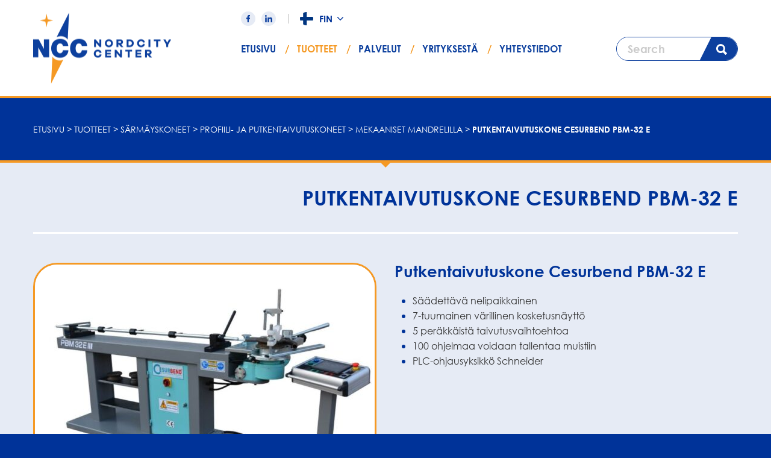

--- FILE ---
content_type: text/html; charset=UTF-8
request_url: https://nordcity.fi/sarmayskoneet/profiili-ja-putkentaivutuskoneet/mekaaniset-mandrelilla/putkentaivutuskone-cesurbend-pbm-32-e/
body_size: 14893
content:
<!DOCTYPE html>
<html lang="fi" id="html" class="no-js">
<head>
	<meta charset="utf-8">
	<meta http-equiv="X-UA-Compatible" content="IE=edge">
    <meta name="viewport" content="width=device-width, initial-scale=1.0, maximum-scale=1.0, user-scalable=no" />
    <meta name="format-detection" content="telephone=no">
    <link rel="preload" href="https://nordcity.fi/wp-content/themes/nordcity/theme/fonts/CenturyGothic.woff2" as="font" type="font/woff2" crossorigin>
    <link rel="preload" href="https://nordcity.fi/wp-content/themes/nordcity/theme/fonts/CenturyGothic-Bold.woff2" as="font" type="font/woff2" crossorigin>
	<meta name='robots' content='index, follow, max-image-preview:large, max-snippet:-1, max-video-preview:-1' />
<link rel="alternate" hreflang="et" href="https://nordcity.ee/painutuspingid/profiili-ja-torupainutuspingid/mehaanilised-mandreliga-painutuspingid/torupainutuspink-cesurbend-pbm-32-e/" />
<link rel="alternate" hreflang="fi" href="https://nordcity.fi/sarmayskoneet/profiili-ja-putkentaivutuskoneet/mekaaniset-mandrelilla/putkentaivutuskone-cesurbend-pbm-32-e/" />
<link rel="alternate" hreflang="en-us" href="https://nordcity.eu/bending-machines/bending-machines-for-pipe-and-profile-processing/with-a-mechanical-mandrel/pbm-32-e/" />
<link rel="alternate" hreflang="ru-ru" href="https://ru.nordcity.ee/%d0%b3%d0%b8%d0%b1%d0%be%d1%87%d0%bd%d1%8b%d0%b5-%d1%81%d1%82%d0%b0%d0%bd%d0%ba%d0%b8/%d0%bf%d1%80%d0%be%d1%84%d0%b8%d0%bb%d0%b5%d0%b3%d0%b8%d0%b1%d0%be%d1%87%d0%bd%d1%8b%d0%b5-%d0%b8-%d1%82%d1%80%d1%83%d0%b1%d0%be%d0%b3%d0%b8%d0%b1%d0%be%d1%87%d0%bd%d1%8b%d0%b5-%d1%81%d1%82%d0%b0/%d0%bc%d0%b5%d1%85%d0%b0%d0%bd%d0%b8%d1%87%d0%b5%d1%81%d0%ba%d0%b8%d0%b5-%d1%81-%d0%bc%d0%b0%d0%bd%d0%b4%d1%80%d0%b5%d0%bb%d1%8c%d1%8e/%d1%82%d1%80%d1%83%d0%b1%d0%be%d0%b3%d0%b8%d0%b1%d0%be%d1%87%d0%bd%d1%8b%d0%b9-%d1%81%d1%82%d0%b0%d0%bd%d0%be%d0%ba-cesurbend-pbm-32-e/" />
<link rel="alternate" hreflang="lv-lv" href="https://nordcity.lv/lieksanas-iekartas/lieksanas-masinas-caurulu-un-profilu-apstradei/ar-mehanisku-serdeni/cesurbend-pbm-32-e-caurulu-un-caurulvadu-lieksanas-iekarta-2/" />
<link rel="alternate" hreflang="lt-lt" href="https://nordcity.lt/lankstymo-stakles/profiliu-ir-vamzdziu-lankstymo-stakles/mechanines-serdies-lankstymo-stakles/vamzdziu-lankstymo-stakles-cesurbend-pbm-32-e/" />
<link rel="alternate" hreflang="x-default" href="https://nordcity.ee/painutuspingid/profiili-ja-torupainutuspingid/mehaanilised-mandreliga-painutuspingid/torupainutuspink-cesurbend-pbm-32-e/" />

	<!-- This site is optimized with the Yoast SEO plugin v21.4 - https://yoast.com/wordpress/plugins/seo/ -->
	<title>Putkentaivutuskone Cesurbend PBM-32 E &#8211; Nordcity Center</title>
	<meta name="description" content="Cesurbend PBM-32 E-hen voidaan tallentaa jopa 100 leikkuuohjelmaa, ja sitä on helppo käyttää sen 7-tuumaisen näytön avulla." />
	<link rel="canonical" href="https://nordcity.fi/sarmayskoneet/profiili-ja-putkentaivutuskoneet/mekaaniset-mandrelilla/putkentaivutuskone-cesurbend-pbm-32-e/" />
	<meta property="og:locale" content="fi_FI" />
	<meta property="og:type" content="article" />
	<meta property="og:title" content="Putkentaivutuskone Cesurbend PBM-32 E &#8211; Nordcity Center" />
	<meta property="og:description" content="Cesurbend PBM-32 E-hen voidaan tallentaa jopa 100 leikkuuohjelmaa, ja sitä on helppo käyttää sen 7-tuumaisen näytön avulla." />
	<meta property="og:url" content="https://nordcity.fi/sarmayskoneet/profiili-ja-putkentaivutuskoneet/mekaaniset-mandrelilla/putkentaivutuskone-cesurbend-pbm-32-e/" />
	<meta property="og:site_name" content="Nordcity Center" />
	<meta property="article:published_time" content="2019-09-30T10:27:47+00:00" />
	<meta property="article:modified_time" content="2023-09-11T08:05:36+00:00" />
	<meta name="author" content="admin" />
	<meta name="twitter:card" content="summary_large_image" />
	<meta name="twitter:label1" content="Kirjoittanut" />
	<meta name="twitter:data1" content="admin" />
	<script type="application/ld+json" class="yoast-schema-graph">{"@context":"https://schema.org","@graph":[{"@type":"WebPage","@id":"https://nordcity.fi/sarmayskoneet/profiili-ja-putkentaivutuskoneet/mekaaniset-mandrelilla/putkentaivutuskone-cesurbend-pbm-32-e/","url":"https://nordcity.fi/sarmayskoneet/profiili-ja-putkentaivutuskoneet/mekaaniset-mandrelilla/putkentaivutuskone-cesurbend-pbm-32-e/","name":"Putkentaivutuskone Cesurbend PBM-32 E &#8211; Nordcity Center","isPartOf":{"@id":"https://nordcity.ee/#website"},"datePublished":"2019-09-30T10:27:47+00:00","dateModified":"2023-09-11T08:05:36+00:00","author":{"@id":"https://nordcity.ee/#/schema/person/e7f3add583a3789ca4f521556c62749c"},"description":"Cesurbend PBM-32 E-hen voidaan tallentaa jopa 100 leikkuuohjelmaa, ja sitä on helppo käyttää sen 7-tuumaisen näytön avulla.","breadcrumb":{"@id":"https://nordcity.fi/sarmayskoneet/profiili-ja-putkentaivutuskoneet/mekaaniset-mandrelilla/putkentaivutuskone-cesurbend-pbm-32-e/#breadcrumb"},"inLanguage":"fi","potentialAction":[{"@type":"ReadAction","target":["https://nordcity.fi/sarmayskoneet/profiili-ja-putkentaivutuskoneet/mekaaniset-mandrelilla/putkentaivutuskone-cesurbend-pbm-32-e/"]}]},{"@type":"BreadcrumbList","@id":"https://nordcity.fi/sarmayskoneet/profiili-ja-putkentaivutuskoneet/mekaaniset-mandrelilla/putkentaivutuskone-cesurbend-pbm-32-e/#breadcrumb","itemListElement":[{"@type":"ListItem","position":1,"name":"Home","item":"https://nordcity.fi/"},{"@type":"ListItem","position":2,"name":"Tuotteet","item":"https://nordcity.fi/tuotteet/"},{"@type":"ListItem","position":3,"name":"Putkentaivutuskone Cesurbend PBM-32 E"}]},{"@type":"WebSite","@id":"https://nordcity.ee/#website","url":"https://nordcity.ee/","name":"Nordcity Center","description":"Efektiivsed lahendused metallitöötlusettevõttele","potentialAction":[{"@type":"SearchAction","target":{"@type":"EntryPoint","urlTemplate":"https://nordcity.ee/?s={search_term_string}"},"query-input":"required name=search_term_string"}],"inLanguage":"fi"},{"@type":"Person","@id":"https://nordcity.ee/#/schema/person/e7f3add583a3789ca4f521556c62749c","name":"admin","image":{"@type":"ImageObject","inLanguage":"fi","@id":"https://nordcity.ee/#/schema/person/image/","url":"https://secure.gravatar.com/avatar/99c29fd88bd35e590a7d3cceac051ce9?s=96&d=mm&r=g","contentUrl":"https://secure.gravatar.com/avatar/99c29fd88bd35e590a7d3cceac051ce9?s=96&d=mm&r=g","caption":"admin"}}]}</script>
	<!-- / Yoast SEO plugin. -->


<link rel='dns-prefetch' href='//nordcity.ee' />
<link rel='dns-prefetch' href='//fonts.googleapis.com' />
<link rel='dns-prefetch' href='//www.googletagmanager.com' />
<link rel='stylesheet' id='wp-block-library-css' href='https://nordcity.fi/wp-includes/css/dist/block-library/style.min.css' type='text/css' media='all' />
<style id='smaily-for-wp-newsletter-subscription-block-style-inline-css' type='text/css'>
/*!***************************************************************************************************************************************************************************************************************************************!*\
  !*** css ./node_modules/css-loader/dist/cjs.js??ruleSet[1].rules[4].use[1]!./node_modules/postcss-loader/dist/cjs.js??ruleSet[1].rules[4].use[2]!./node_modules/sass-loader/dist/cjs.js??ruleSet[1].rules[4].use[3]!./src/style.scss ***!
  \***************************************************************************************************************************************************************************************************************************************/
/**
 * The following styles get applied both on the front of your site
 * and in the editor.
 *
 * Replace them with your own styles or remove the file completely.
 */
.wp-block-create-block-smaily-for-wp {
  background-color: white;
  color: #000;
  padding: 2px;
}

/*# sourceMappingURL=style-index.css.map*/
</style>
<style id='classic-theme-styles-inline-css' type='text/css'>
/*! This file is auto-generated */
.wp-block-button__link{color:#fff;background-color:#32373c;border-radius:9999px;box-shadow:none;text-decoration:none;padding:calc(.667em + 2px) calc(1.333em + 2px);font-size:1.125em}.wp-block-file__button{background:#32373c;color:#fff;text-decoration:none}
</style>
<style id='global-styles-inline-css' type='text/css'>
body{--wp--preset--color--black: #000000;--wp--preset--color--cyan-bluish-gray: #abb8c3;--wp--preset--color--white: #ffffff;--wp--preset--color--pale-pink: #f78da7;--wp--preset--color--vivid-red: #cf2e2e;--wp--preset--color--luminous-vivid-orange: #ff6900;--wp--preset--color--luminous-vivid-amber: #fcb900;--wp--preset--color--light-green-cyan: #7bdcb5;--wp--preset--color--vivid-green-cyan: #00d084;--wp--preset--color--pale-cyan-blue: #8ed1fc;--wp--preset--color--vivid-cyan-blue: #0693e3;--wp--preset--color--vivid-purple: #9b51e0;--wp--preset--gradient--vivid-cyan-blue-to-vivid-purple: linear-gradient(135deg,rgba(6,147,227,1) 0%,rgb(155,81,224) 100%);--wp--preset--gradient--light-green-cyan-to-vivid-green-cyan: linear-gradient(135deg,rgb(122,220,180) 0%,rgb(0,208,130) 100%);--wp--preset--gradient--luminous-vivid-amber-to-luminous-vivid-orange: linear-gradient(135deg,rgba(252,185,0,1) 0%,rgba(255,105,0,1) 100%);--wp--preset--gradient--luminous-vivid-orange-to-vivid-red: linear-gradient(135deg,rgba(255,105,0,1) 0%,rgb(207,46,46) 100%);--wp--preset--gradient--very-light-gray-to-cyan-bluish-gray: linear-gradient(135deg,rgb(238,238,238) 0%,rgb(169,184,195) 100%);--wp--preset--gradient--cool-to-warm-spectrum: linear-gradient(135deg,rgb(74,234,220) 0%,rgb(151,120,209) 20%,rgb(207,42,186) 40%,rgb(238,44,130) 60%,rgb(251,105,98) 80%,rgb(254,248,76) 100%);--wp--preset--gradient--blush-light-purple: linear-gradient(135deg,rgb(255,206,236) 0%,rgb(152,150,240) 100%);--wp--preset--gradient--blush-bordeaux: linear-gradient(135deg,rgb(254,205,165) 0%,rgb(254,45,45) 50%,rgb(107,0,62) 100%);--wp--preset--gradient--luminous-dusk: linear-gradient(135deg,rgb(255,203,112) 0%,rgb(199,81,192) 50%,rgb(65,88,208) 100%);--wp--preset--gradient--pale-ocean: linear-gradient(135deg,rgb(255,245,203) 0%,rgb(182,227,212) 50%,rgb(51,167,181) 100%);--wp--preset--gradient--electric-grass: linear-gradient(135deg,rgb(202,248,128) 0%,rgb(113,206,126) 100%);--wp--preset--gradient--midnight: linear-gradient(135deg,rgb(2,3,129) 0%,rgb(40,116,252) 100%);--wp--preset--font-size--small: 13px;--wp--preset--font-size--medium: 20px;--wp--preset--font-size--large: 36px;--wp--preset--font-size--x-large: 42px;--wp--preset--spacing--20: 0.44rem;--wp--preset--spacing--30: 0.67rem;--wp--preset--spacing--40: 1rem;--wp--preset--spacing--50: 1.5rem;--wp--preset--spacing--60: 2.25rem;--wp--preset--spacing--70: 3.38rem;--wp--preset--spacing--80: 5.06rem;--wp--preset--shadow--natural: 6px 6px 9px rgba(0, 0, 0, 0.2);--wp--preset--shadow--deep: 12px 12px 50px rgba(0, 0, 0, 0.4);--wp--preset--shadow--sharp: 6px 6px 0px rgba(0, 0, 0, 0.2);--wp--preset--shadow--outlined: 6px 6px 0px -3px rgba(255, 255, 255, 1), 6px 6px rgba(0, 0, 0, 1);--wp--preset--shadow--crisp: 6px 6px 0px rgba(0, 0, 0, 1);}:where(.is-layout-flex){gap: 0.5em;}:where(.is-layout-grid){gap: 0.5em;}body .is-layout-flow > .alignleft{float: left;margin-inline-start: 0;margin-inline-end: 2em;}body .is-layout-flow > .alignright{float: right;margin-inline-start: 2em;margin-inline-end: 0;}body .is-layout-flow > .aligncenter{margin-left: auto !important;margin-right: auto !important;}body .is-layout-constrained > .alignleft{float: left;margin-inline-start: 0;margin-inline-end: 2em;}body .is-layout-constrained > .alignright{float: right;margin-inline-start: 2em;margin-inline-end: 0;}body .is-layout-constrained > .aligncenter{margin-left: auto !important;margin-right: auto !important;}body .is-layout-constrained > :where(:not(.alignleft):not(.alignright):not(.alignfull)){max-width: var(--wp--style--global--content-size);margin-left: auto !important;margin-right: auto !important;}body .is-layout-constrained > .alignwide{max-width: var(--wp--style--global--wide-size);}body .is-layout-flex{display: flex;}body .is-layout-flex{flex-wrap: wrap;align-items: center;}body .is-layout-flex > *{margin: 0;}body .is-layout-grid{display: grid;}body .is-layout-grid > *{margin: 0;}:where(.wp-block-columns.is-layout-flex){gap: 2em;}:where(.wp-block-columns.is-layout-grid){gap: 2em;}:where(.wp-block-post-template.is-layout-flex){gap: 1.25em;}:where(.wp-block-post-template.is-layout-grid){gap: 1.25em;}.has-black-color{color: var(--wp--preset--color--black) !important;}.has-cyan-bluish-gray-color{color: var(--wp--preset--color--cyan-bluish-gray) !important;}.has-white-color{color: var(--wp--preset--color--white) !important;}.has-pale-pink-color{color: var(--wp--preset--color--pale-pink) !important;}.has-vivid-red-color{color: var(--wp--preset--color--vivid-red) !important;}.has-luminous-vivid-orange-color{color: var(--wp--preset--color--luminous-vivid-orange) !important;}.has-luminous-vivid-amber-color{color: var(--wp--preset--color--luminous-vivid-amber) !important;}.has-light-green-cyan-color{color: var(--wp--preset--color--light-green-cyan) !important;}.has-vivid-green-cyan-color{color: var(--wp--preset--color--vivid-green-cyan) !important;}.has-pale-cyan-blue-color{color: var(--wp--preset--color--pale-cyan-blue) !important;}.has-vivid-cyan-blue-color{color: var(--wp--preset--color--vivid-cyan-blue) !important;}.has-vivid-purple-color{color: var(--wp--preset--color--vivid-purple) !important;}.has-black-background-color{background-color: var(--wp--preset--color--black) !important;}.has-cyan-bluish-gray-background-color{background-color: var(--wp--preset--color--cyan-bluish-gray) !important;}.has-white-background-color{background-color: var(--wp--preset--color--white) !important;}.has-pale-pink-background-color{background-color: var(--wp--preset--color--pale-pink) !important;}.has-vivid-red-background-color{background-color: var(--wp--preset--color--vivid-red) !important;}.has-luminous-vivid-orange-background-color{background-color: var(--wp--preset--color--luminous-vivid-orange) !important;}.has-luminous-vivid-amber-background-color{background-color: var(--wp--preset--color--luminous-vivid-amber) !important;}.has-light-green-cyan-background-color{background-color: var(--wp--preset--color--light-green-cyan) !important;}.has-vivid-green-cyan-background-color{background-color: var(--wp--preset--color--vivid-green-cyan) !important;}.has-pale-cyan-blue-background-color{background-color: var(--wp--preset--color--pale-cyan-blue) !important;}.has-vivid-cyan-blue-background-color{background-color: var(--wp--preset--color--vivid-cyan-blue) !important;}.has-vivid-purple-background-color{background-color: var(--wp--preset--color--vivid-purple) !important;}.has-black-border-color{border-color: var(--wp--preset--color--black) !important;}.has-cyan-bluish-gray-border-color{border-color: var(--wp--preset--color--cyan-bluish-gray) !important;}.has-white-border-color{border-color: var(--wp--preset--color--white) !important;}.has-pale-pink-border-color{border-color: var(--wp--preset--color--pale-pink) !important;}.has-vivid-red-border-color{border-color: var(--wp--preset--color--vivid-red) !important;}.has-luminous-vivid-orange-border-color{border-color: var(--wp--preset--color--luminous-vivid-orange) !important;}.has-luminous-vivid-amber-border-color{border-color: var(--wp--preset--color--luminous-vivid-amber) !important;}.has-light-green-cyan-border-color{border-color: var(--wp--preset--color--light-green-cyan) !important;}.has-vivid-green-cyan-border-color{border-color: var(--wp--preset--color--vivid-green-cyan) !important;}.has-pale-cyan-blue-border-color{border-color: var(--wp--preset--color--pale-cyan-blue) !important;}.has-vivid-cyan-blue-border-color{border-color: var(--wp--preset--color--vivid-cyan-blue) !important;}.has-vivid-purple-border-color{border-color: var(--wp--preset--color--vivid-purple) !important;}.has-vivid-cyan-blue-to-vivid-purple-gradient-background{background: var(--wp--preset--gradient--vivid-cyan-blue-to-vivid-purple) !important;}.has-light-green-cyan-to-vivid-green-cyan-gradient-background{background: var(--wp--preset--gradient--light-green-cyan-to-vivid-green-cyan) !important;}.has-luminous-vivid-amber-to-luminous-vivid-orange-gradient-background{background: var(--wp--preset--gradient--luminous-vivid-amber-to-luminous-vivid-orange) !important;}.has-luminous-vivid-orange-to-vivid-red-gradient-background{background: var(--wp--preset--gradient--luminous-vivid-orange-to-vivid-red) !important;}.has-very-light-gray-to-cyan-bluish-gray-gradient-background{background: var(--wp--preset--gradient--very-light-gray-to-cyan-bluish-gray) !important;}.has-cool-to-warm-spectrum-gradient-background{background: var(--wp--preset--gradient--cool-to-warm-spectrum) !important;}.has-blush-light-purple-gradient-background{background: var(--wp--preset--gradient--blush-light-purple) !important;}.has-blush-bordeaux-gradient-background{background: var(--wp--preset--gradient--blush-bordeaux) !important;}.has-luminous-dusk-gradient-background{background: var(--wp--preset--gradient--luminous-dusk) !important;}.has-pale-ocean-gradient-background{background: var(--wp--preset--gradient--pale-ocean) !important;}.has-electric-grass-gradient-background{background: var(--wp--preset--gradient--electric-grass) !important;}.has-midnight-gradient-background{background: var(--wp--preset--gradient--midnight) !important;}.has-small-font-size{font-size: var(--wp--preset--font-size--small) !important;}.has-medium-font-size{font-size: var(--wp--preset--font-size--medium) !important;}.has-large-font-size{font-size: var(--wp--preset--font-size--large) !important;}.has-x-large-font-size{font-size: var(--wp--preset--font-size--x-large) !important;}
.wp-block-navigation a:where(:not(.wp-element-button)){color: inherit;}
:where(.wp-block-post-template.is-layout-flex){gap: 1.25em;}:where(.wp-block-post-template.is-layout-grid){gap: 1.25em;}
:where(.wp-block-columns.is-layout-flex){gap: 2em;}:where(.wp-block-columns.is-layout-grid){gap: 2em;}
.wp-block-pullquote{font-size: 1.5em;line-height: 1.6;}
</style>
<link rel='stylesheet' id='arve-main-css' href='https://nordcity.fi/wp-content/plugins/advanced-responsive-video-embedder/build/main.css' type='text/css' media='all' />
<link rel='stylesheet' id='arve-pro-css' href='https://nordcity.fi/wp-content/plugins/arve-pro/build/main.css' type='text/css' media='all' />
<link rel='stylesheet' id='google-fonts-css' href='https://fonts.googleapis.com/css?family=Lato%3A300%2C300i%2C400%2C400i%2C700%2C700i%2C900%2C900i&#038;ver=6.3.7' type='text/css' media='all' />
<link rel='stylesheet' id='ionicons.min-css' href='https://nordcity.fi/wp-content/themes/nordcity/theme/css/ionicons.min.css' type='text/css' media='all' />
<link rel='stylesheet' id='slick-css' href='https://nordcity.fi/wp-content/themes/nordcity/theme/js/slick/slick.css' type='text/css' media='all' />
<link rel='stylesheet' id='splide-css' href='https://nordcity.fi/wp-content/themes/nordcity/theme/js/splide/splide-core.min.css' type='text/css' media='all' />
<link rel='stylesheet' id='bootstrap-css' href='https://nordcity.fi/wp-content/themes/nordcity/theme/css/bootstrap.css' type='text/css' media='all' />
<link rel='stylesheet' id='ama-css' href='https://nordcity.fi/wp-content/themes/nordcity/theme/css/theme.css' type='text/css' media='all' />
<link rel='stylesheet' id='ari-fancybox-css' href='https://nordcity.fi/wp-content/plugins/ari-fancy-lightbox/assets/fancybox/jquery.fancybox.min.css' type='text/css' media='all' />
<link rel='stylesheet' id='mdcf7-styles-css' href='https://nordcity.fi/wp-content/plugins/cf7-material-design/inc/../addons/css/cf7material-styles.css' type='text/css' media='all' />
<style id='mdcf7-styles-inline-css' type='text/css'>
.wpcf7 .wpcf7-form .input-field label { color: #000000; } .wpcf7-form input:not([type]), .wpcf7-form input[type=text]:not(.browser-default), .wpcf7-form input[type=password]:not(.browser-default), .wpcf7-form input[type=email]:not(.browser-default), .wpcf7-form input[type=url]:not(.browser-default), .wpcf7-form input[type=time]:not(.browser-default), .wpcf7-form input[type=date]:not(.browser-default), .wpcf7-form input[type=datetime]:not(.browser-default), .wpcf7-form input[type=datetime-local]:not(.browser-default), .wpcf7-form input[type=tel]:not(.browser-default), .wpcf7-form input[type=number]:not(.browser-default), .wpcf7-form input[type=search]:not(.browser-default), .wpcf7-form textarea.materialize-textarea { border-bottom: 1px solid #000000; } .wpcf7 .wpcf7-form .input-field input[type=text]:focus + label, .wpcf7-form input:not([type]):focus:not([readonly])+label, .wpcf7-form input[type=text]:not(.browser-default):focus:not([readonly])+label, .wpcf7-form input[type=password]:not(.browser-default):focus:not([readonly])+label, .wpcf7-form input[type=email]:not(.browser-default):focus:not([readonly])+label, .wpcf7-form input[type=url]:not(.browser-default):focus:not([readonly])+label, .wpcf7-form input[type=time]:not(.browser-default):focus:not([readonly])+label, .wpcf7-form input[type=date]:not(.browser-default):focus:not([readonly])+label, .wpcf7-form input[type=datetime]:not(.browser-default):focus:not([readonly])+label, .wpcf7-form input[type=datetime-local]:not(.browser-default):focus:not([readonly])+label, .wpcf7-form input[type=tel]:not(.browser-default):focus:not([readonly])+label, .wpcf7-form input[type=number]:not(.browser-default):focus:not([readonly])+label, .wpcf7-form input[type=search]:not(.browser-default):focus:not([readonly])+label, .wpcf7-form textarea.materialize-textarea:focus:not([readonly])+label, .wpcf7-form .dropdown-content li>a, .wpcf7-form .dropdown-content li>span { color: #f59924; } .wpcf7-form input:not([type]):focus:not([readonly]), .wpcf7-form input[type=text]:not(.browser-default):focus:not([readonly]), .wpcf7-form input[type=password]:not(.browser-default):focus:not([readonly]), .wpcf7-form input[type=email]:not(.browser-default):focus:not([readonly]), .wpcf7-form input[type=url]:not(.browser-default):focus:not([readonly]), .wpcf7-form input[type=time]:not(.browser-default):focus:not([readonly]), .wpcf7-form input[type=date]:not(.browser-default):focus:not([readonly]), .wpcf7-form input[type=datetime]:not(.browser-default):focus:not([readonly]), .wpcf7-form input[type=datetime-local]:not(.browser-default):focus:not([readonly]), .wpcf7-form input[type=tel]:not(.browser-default):focus:not([readonly]), .wpcf7-form input[type=number]:not(.browser-default):focus:not([readonly]), .wpcf7-form input[type=search]:not(.browser-default):focus:not([readonly]), .wpcf7-form textarea.materialize-textarea:focus:not([readonly]) { border-bottom: 1px solid #f59924; box-shadow: 0 1px 0 0 #f59924; } .wpcf7-form .input-field .prefix { color: #000000 } .wpcf7-form .input-field .prefix.active { color: #f59924 } .wpcf7-form { background-color: #ffffff; } .wpcf7-form input:not([type]), .wpcf7-form input[type=text]:not(.browser-default), .wpcf7-form input[type=password]:not(.browser-default), .wpcf7-form input[type=email]:not(.browser-default), .wpcf7-form input[type=url]:not(.browser-default), .wpcf7-form input[type=time]:not(.browser-default), .wpcf7-form input[type=date]:not(.browser-default), .wpcf7-form input[type=datetime]:not(.browser-default), .wpcf7-form input[type=datetime-local]:not(.browser-default), .wpcf7-form input[type=tel]:not(.browser-default), .wpcf7-form input[type=number]:not(.browser-default), .wpcf7-form input[type=search]:not(.browser-default), .wpcf7-form textarea.materialize-textarea, .wpcf7-form label { color: #000000; } .wpcf7-form .dropdown-content { background-color: #ffffff; } .wpcf7 .wpcf7-form .wpcf7-submit, .wpcf7 .wpcf7-form .btn-large, .wpcf7 .wpcf7-form .btn { background-color: #f59924 !important; } .wpcf7-form input[type=range]+.thumb { background-color: #f59924 !important; } .wpcf7-form input[type=range]::-webkit-slider-thumb { background: #f59924 !important; } .wpcf7-form input[type=range]::-ms-thumb { background: #f59924 !important; } .wpcf7-form input[type=range]::-moz-range-thumb { background: #f59924 !important; } .wpcf7-form .spinner-layer { border-color: #f59924; } .wpcf7-form [type=radio]:checked+label:after, .wpcf7-form [type=radio].with-gap:checked+label:before, .wpcf7-form [type=radio].with-gap:checked+label:after { border: 2px solid #f59924; } .wpcf7-form [type=radio]:checked+label:after, .wpcf7-form [type=radio].with-gap:checked+label:after, .wpcf7-form .switch label input[type=checkbox]:checked+.lever:after { background-color: #f59924; } .wpcf7-form [type=checkbox]:checked+label:before { border-right: 2px solid #f59924; border-bottom: 2px solid #f59924; } .wpcf7 .wpcf7-form [type=checkbox].filled-in:checked+label:after { border: 2px solid #f59924; background-color: #f59924; } .wpcf7 .wpcf7-form .switch label input[type=checkbox]:checked+.lever { background-color: #f4d09a; } .wpcf7-form .picker__date-display, .wpcf7-form .picker__date-display, .wpcf7-form .clockpicker-canvas line, .wpcf7-form .clockpicker-canvas circle, .wpcf7-form .picker__day--selected, .wpcf7-form .picker__day--selected:hover, .wpcf7-form .picker--focused .picker__day--selected { background-color: #f59924; fill: #f59924; stroke: #f59924; } .wpcf7-form .picker__close, .wpcf7-form .picker__today, .wpcf7-form .picker__day.picker__day--today { color: #f59924; }
</style>
<script type='text/javascript' src='https://nordcity.fi/wp-includes/js/jquery/jquery.min.js' id='jquery-core-js'></script>
<script type='text/javascript' src='https://nordcity.fi/wp-includes/js/jquery/jquery-migrate.min.js' id='jquery-migrate-js'></script>
<script defer type='text/javascript' src='https://nordcity.fi/wp-content/cache/wpo-minify/1698735872/assets/wpo-minify-header-bodhi-dompurify-library1.0.1.min.js' id='wpo_min-header-0-js'></script>
<script defer type='text/javascript' src='https://nordcity.fi/wp-content/cache/wpo-minify/1698735872/assets/wpo-minify-header-jquerybodhi_svg_inline3.7.01.0.1.min.js' id='wpo_min-header-1-js'></script>
<script defer type='text/javascript' src='https://nordcity.fi/wp-content/plugins/sitepress-multilingual-cms/templates/language-switchers/legacy-dropdown-click/script.min.js' id='wpml-legacy-dropdown-click-0-js'></script>
<script type='text/javascript' id='wpo_min-header-3-js-extra'>
/* <![CDATA[ */
var wpml_xdomain_data = {"css_selector":"wpml-ls-item","ajax_url":"https:\/\/nordcity.fi\/wp-admin\/admin-ajax.php","current_lang":"fi","_nonce":"18a7318fe1"};
/* ]]> */
</script>
<script defer type='text/javascript' src='https://nordcity.fi/wp-content/cache/wpo-minify/1698735872/assets/wpo-minify-header-wpml-xdomain-data4.6.7.min.js' id='wpo_min-header-3-js'></script>
<script type='text/javascript' id='wpo_min-header-4-js-extra'>
/* <![CDATA[ */
var ARI_FANCYBOX = {"lightbox":{"animationEffect":"fade","animationDuration":500,"autoFocus":false,"backFocus":false,"trapFocus":false,"dailymotion":{"autoplay":true},"thumbs":{"hideOnClose":false},"touch":{"vertical":true,"momentum":true},"buttons":["slideShow","fullScreen","thumbs","close"],"lang":"custom","i18n":{"custom":{"PREV":"Previous","NEXT":"Next","PLAY_START":"Start slideshow (P)","PLAY_STOP":"Stop slideshow (P)","FULL_SCREEN":"Full screen (F)","THUMBS":"Thumbnails (G)","ZOOM":"Zoom","CLOSE":"Close (Esc)","ERROR":"The requested content cannot be loaded. <br\/> Please try again later."}}},"convert":{"images":{"convert":true},"youtube":{"convert":true},"vimeo":{"convert":true},"metacafe":{"convert":true},"dailymotion":{"convert":true},"vine":{"convert":true},"instagram":{"convert":true}},"mobile":{},"slideshow":{},"deeplinking":{"enabled":false},"integration":{},"share":{"enabled":false,"buttons":{"facebook":{"enabled":false},"twitter":{"enabled":false},"gplus":{"enabled":false},"pinterest":{"enabled":false},"linkedin":{"enabled":false},"vk":{"enabled":false},"email":{"enabled":false},"download":{"enabled":false}},"ignoreTypes":["iframe","inline"]},"comments":{"showOnStart":false,"supportedTypes":["image"]},"protect":{},"extra":{},"viewers":{"pdfjs":{"url":"https:\/\/nordcity.fi\/wp-content\/plugins\/ari-fancy-lightbox\/assets\/pdfjs\/web\/viewer.html"}},"messages":{"share_facebook_title":"Share on Facebook","share_twitter_title":"Share on Twitter","share_gplus_title":"Share on Google+","share_pinterest_title":"Share on Pinterest","share_linkedin_title":"Share on LinkedIn","share_vk_title":"Share on VK","share_email_title":"Send by e-mail","download_title":"Download","comments":"Comments"}};
/* ]]> */
</script>
<script defer type='text/javascript' src='https://nordcity.fi/wp-content/cache/wpo-minify/1698735872/assets/wpo-minify-header-jqueryari-fancybox3.7.01.8.17.min.js' id='wpo_min-header-4-js'></script>
<link rel="https://api.w.org/" href="https://nordcity.fi/wp-json/" /><link rel="alternate" type="application/json" href="https://nordcity.fi/wp-json/wp/v2/posts/5419" /><link rel="alternate" type="application/json+oembed" href="https://nordcity.fi/wp-json/oembed/1.0/embed?url=https%3A%2F%2Fnordcity.fi%2Fsarmayskoneet%2Fprofiili-ja-putkentaivutuskoneet%2Fmekaaniset-mandrelilla%2Fputkentaivutuskone-cesurbend-pbm-32-e%2F" />
<link rel="alternate" type="text/xml+oembed" href="https://nordcity.fi/wp-json/oembed/1.0/embed?url=https%3A%2F%2Fnordcity.fi%2Fsarmayskoneet%2Fprofiili-ja-putkentaivutuskoneet%2Fmekaaniset-mandrelilla%2Fputkentaivutuskone-cesurbend-pbm-32-e%2F&#038;format=xml" />

		<!-- GA Google Analytics @ https://m0n.co/ga -->
		<script async src="https://www.googletagmanager.com/gtag/js?id=G-5FKPQQN941"></script>
		<script>
			window.dataLayer = window.dataLayer || [];
			function gtag(){dataLayer.push(arguments);}
			gtag('js', new Date());
			gtag('config', 'G-5FKPQQN941');
		</script>

	<meta name="generator" content="Site Kit by Google 1.111.1" /><meta name="facebook-domain-verification" content="xwwg6u96nsgumuj4phrjm1awftscip" /><script type="text/javascript" src="https://secure.page1monk.com/js/205911.js" ></script><style type="text/css">BODY .fancybox-container{z-index:200000}BODY .fancybox-is-open .fancybox-bg{opacity:0.87}BODY .fancybox-bg {background-color:#0f0f11}BODY .fancybox-thumbs {background-color:#ffffff}</style>
<!-- Meta Pixel Code -->
<script type='text/javascript'>
!function(f,b,e,v,n,t,s){if(f.fbq)return;n=f.fbq=function(){n.callMethod?
n.callMethod.apply(n,arguments):n.queue.push(arguments)};if(!f._fbq)f._fbq=n;
n.push=n;n.loaded=!0;n.version='2.0';n.queue=[];t=b.createElement(e);t.async=!0;
t.src=v;s=b.getElementsByTagName(e)[0];s.parentNode.insertBefore(t,s)}(window,
document,'script','https://connect.facebook.net/en_US/fbevents.js?v=next');
</script>
<!-- End Meta Pixel Code -->

      <script type='text/javascript'>
        var url = window.location.origin + '?ob=open-bridge';
        fbq('set', 'openbridge', '530561645461146', url);
      </script>
    <script type='text/javascript'>fbq('init', '530561645461146', {}, {
    "agent": "wordpress-6.3.7-3.0.13"
})</script><script type='text/javascript'>
    fbq('track', 'PageView', []);
  </script>
<!-- Meta Pixel Code -->
<noscript>
<img height="1" width="1" style="display:none" alt="fbpx"
src="https://www.facebook.com/tr?id=530561645461146&ev=PageView&noscript=1" />
</noscript>
<!-- End Meta Pixel Code -->
<noscript><style>.lazyload[data-src]{display:none !important;}</style></noscript><style>.lazyload{background-image:none !important;}.lazyload:before{background-image:none !important;}</style>
<!-- Google Tag Manager snippet added by Site Kit -->
<script type="text/javascript">
			( function( w, d, s, l, i ) {
				w[l] = w[l] || [];
				w[l].push( {'gtm.start': new Date().getTime(), event: 'gtm.js'} );
				var f = d.getElementsByTagName( s )[0],
					j = d.createElement( s ), dl = l != 'dataLayer' ? '&l=' + l : '';
				j.async = true;
				j.src = 'https://www.googletagmanager.com/gtm.js?id=' + i + dl;
				f.parentNode.insertBefore( j, f );
			} )( window, document, 'script', 'dataLayer', 'GTM-57JKQH7' );
			
</script>

<!-- End Google Tag Manager snippet added by Site Kit -->
<link rel="icon" href="https://nordcity.fi/wp-content/uploads/2022/06/cropped-favicon-32x32.png" sizes="32x32" />
<link rel="icon" href="https://nordcity.fi/wp-content/uploads/2022/06/cropped-favicon-192x192.png" sizes="192x192" />
<link rel="apple-touch-icon" href="https://nordcity.fi/wp-content/uploads/2022/06/cropped-favicon-180x180.png" />
<meta name="msapplication-TileImage" content="https://nordcity.fi/wp-content/uploads/2022/06/cropped-favicon-270x270.png" />
        <!-- Global site tag (gtag.js) - Google Analytics -->
    <script async src="https://www.googletagmanager.com/gtag/js?id=UA-150755823-3"></script>
    <script>
    window.dataLayer = window.dataLayer || [];
    function gtag(){dataLayer.push(arguments);}
    gtag('js', new Date());
    gtag('config', 'UA-150755823-3');
    </script>
    </head>
<body class="post-template-default single single-post postid-5419 single-format-standard">
<div id="wrapper">
<header id="header" role="header">
	<div class="container clearfix">
        <div id="header-logo"><a href="https://nordcity.fi"><img src="[data-uri]" alt="" data-src="https://nordcity.fi/wp-content/themes/nordcity/theme/images/header-logo.png" decoding="async" class="lazyload" data-eio-rwidth="229" data-eio-rheight="119" /><noscript><img src="https://nordcity.fi/wp-content/themes/nordcity/theme/images/header-logo.png" alt="" data-eio="l" /></noscript></a></div>
        <button id="mobile-toggle" type="button" class="icon"><div class="menui top-menu"></div><div class="menui mid-menu"></div><div class="menui bot-menu"></div></button>
        <div id="header-items">
            <div class="flex-center"><div class="flex-item clearfix">
                <div class="header-items-social__lang"><div class="d-flex flex-wrap d-flex-social"><a href="https://www.linkedin.com/company/nordcity-center/" target=""><svg xmlns="http://www.w3.org/2000/svg" width="6.6" height="12" viewBox="0 0 6.6 12"><path d="M30.238,16.873H28.722c-.245,0-.322-.09-.322-.315V14.741c0-.24.092-.315.322-.315h1.516V13.1a3.284,3.284,0,0,1,.413-1.7A2.53,2.53,0,0,1,32.014,10.3a3.467,3.467,0,0,1,1.179-.2h1.5c.214,0,.306.09.306.3v1.712c0,.21-.092.3-.306.3-.413,0-.827,0-1.24.015a.548.548,0,0,0-.628.616c-.015.451,0,.886,0,1.352H34.6c.245,0,.337.09.337.33v1.817c0,.24-.077.315-.337.315H32.826v4.9c0,.255-.077.345-.352.345H30.559c-.23,0-.322-.09-.322-.315Z" transform="translate(-28.4 -10.1)" fill="currentColor"/></svg></a><a href="https://www.facebook.com/nordcityest" target=""><svg xmlns="http://www.w3.org/2000/svg" width="12" height="12" viewBox="0 0 12 12"><path d="M22029.516,22378v-3.9c0-.93-.021-2.125-1.295-2.125-1.291,0-1.486,1.012-1.486,2.057V22378h-2.49v-8.01h2.389v1.094h.035a2.61,2.61,0,0,1,2.354-1.293c2.52,0,2.98,1.656,2.98,3.809v4.4h0v0Zm-9.314,0v-8.012h2.484V22378Zm-.2-10.561a1.44,1.44,0,1,1,1.443,1.453A1.439,1.439,0,0,1,22020,22367.439Z" transform="translate(-22020.002 -22366)" fill="currentColor"/></svg></a></div>
<div class="wpml-ls-statics-shortcode_actions wpml-ls wpml-ls-legacy-dropdown-click js-wpml-ls-legacy-dropdown-click">
	<ul>

		<li class="wpml-ls-slot-shortcode_actions wpml-ls-item wpml-ls-item-fi wpml-ls-current-language wpml-ls-item-legacy-dropdown-click">

			<a href="#" class="js-wpml-ls-item-toggle wpml-ls-item-toggle">
                                                    <img
            class="wpml-ls-flag lazyload"
            src="[data-uri]"
            alt=""
            width=22
            height=22
 data-src="https://nordcity.fi/wp-content/uploads/flags/fi.svg" decoding="async" data-eio-rwidth="22" data-eio-rheight="22" /><noscript><img
            class="wpml-ls-flag"
            src="https://nordcity.fi/wp-content/uploads/flags/fi.svg"
            alt=""
            width=22
            height=22
 data-eio="l" /></noscript><span class="wpml-ls-native">Fin</span></a>

			<ul class="js-wpml-ls-sub-menu wpml-ls-sub-menu">
				
					<li class="wpml-ls-slot-shortcode_actions wpml-ls-item wpml-ls-item-et wpml-ls-first-item">
						<a href="https://nordcity.ee/painutuspingid/profiili-ja-torupainutuspingid/mehaanilised-mandreliga-painutuspingid/torupainutuspink-cesurbend-pbm-32-e/" class="wpml-ls-link">
                                                                <img
            class="wpml-ls-flag lazyload"
            src="[data-uri]"
            alt=""
            width=22
            height=22
 data-src="https://nordcity.fi/wp-content/uploads/flags/ee.svg" decoding="async" data-eio-rwidth="22" data-eio-rheight="22" /><noscript><img
            class="wpml-ls-flag"
            src="https://nordcity.fi/wp-content/uploads/flags/ee.svg"
            alt=""
            width=22
            height=22
 data-eio="l" /></noscript><span class="wpml-ls-native" lang="et">Est</span></a>
					</li>

				
					<li class="wpml-ls-slot-shortcode_actions wpml-ls-item wpml-ls-item-en">
						<a href="https://nordcity.eu/bending-machines/bending-machines-for-pipe-and-profile-processing/with-a-mechanical-mandrel/pbm-32-e/" class="wpml-ls-link">
                                                                <img
            class="wpml-ls-flag lazyload"
            src="[data-uri]"
            alt=""
            width=22
            height=22
 data-src="https://nordcity.fi/wp-content/uploads/flags/gb.svg" decoding="async" data-eio-rwidth="22" data-eio-rheight="22" /><noscript><img
            class="wpml-ls-flag"
            src="https://nordcity.fi/wp-content/uploads/flags/gb.svg"
            alt=""
            width=22
            height=22
 data-eio="l" /></noscript><span class="wpml-ls-native" lang="en">Eng</span></a>
					</li>

				
					<li class="wpml-ls-slot-shortcode_actions wpml-ls-item wpml-ls-item-ru">
						<a href="https://ru.nordcity.ee/%d0%b3%d0%b8%d0%b1%d0%be%d1%87%d0%bd%d1%8b%d0%b5-%d1%81%d1%82%d0%b0%d0%bd%d0%ba%d0%b8/%d0%bf%d1%80%d0%be%d1%84%d0%b8%d0%bb%d0%b5%d0%b3%d0%b8%d0%b1%d0%be%d1%87%d0%bd%d1%8b%d0%b5-%d0%b8-%d1%82%d1%80%d1%83%d0%b1%d0%be%d0%b3%d0%b8%d0%b1%d0%be%d1%87%d0%bd%d1%8b%d0%b5-%d1%81%d1%82%d0%b0/%d0%bc%d0%b5%d1%85%d0%b0%d0%bd%d0%b8%d1%87%d0%b5%d1%81%d0%ba%d0%b8%d0%b5-%d1%81-%d0%bc%d0%b0%d0%bd%d0%b4%d1%80%d0%b5%d0%bb%d1%8c%d1%8e/%d1%82%d1%80%d1%83%d0%b1%d0%be%d0%b3%d0%b8%d0%b1%d0%be%d1%87%d0%bd%d1%8b%d0%b9-%d1%81%d1%82%d0%b0%d0%bd%d0%be%d0%ba-cesurbend-pbm-32-e/" class="wpml-ls-link">
                                                                <img
            class="wpml-ls-flag lazyload"
            src="[data-uri]"
            alt=""
            width=22
            height=22
 data-src="https://nordcity.fi/wp-content/uploads/flags/ru.svg" decoding="async" data-eio-rwidth="22" data-eio-rheight="22" /><noscript><img
            class="wpml-ls-flag"
            src="https://nordcity.fi/wp-content/uploads/flags/ru.svg"
            alt=""
            width=22
            height=22
 data-eio="l" /></noscript><span class="wpml-ls-native" lang="ru">Rus</span></a>
					</li>

				
					<li class="wpml-ls-slot-shortcode_actions wpml-ls-item wpml-ls-item-lv">
						<a href="https://nordcity.lv/lieksanas-iekartas/lieksanas-masinas-caurulu-un-profilu-apstradei/ar-mehanisku-serdeni/cesurbend-pbm-32-e-caurulu-un-caurulvadu-lieksanas-iekarta-2/" class="wpml-ls-link">
                                                                <img
            class="wpml-ls-flag lazyload"
            src="[data-uri]"
            alt=""
            width=22
            height=22
 data-src="https://nordcity.fi/wp-content/uploads/flags/lv.svg" decoding="async" data-eio-rwidth="22" data-eio-rheight="22" /><noscript><img
            class="wpml-ls-flag"
            src="https://nordcity.fi/wp-content/uploads/flags/lv.svg"
            alt=""
            width=22
            height=22
 data-eio="l" /></noscript><span class="wpml-ls-native" lang="lv">Lat</span></a>
					</li>

				
					<li class="wpml-ls-slot-shortcode_actions wpml-ls-item wpml-ls-item-lt wpml-ls-last-item">
						<a href="https://nordcity.lt/lankstymo-stakles/profiliu-ir-vamzdziu-lankstymo-stakles/mechanines-serdies-lankstymo-stakles/vamzdziu-lankstymo-stakles-cesurbend-pbm-32-e/" class="wpml-ls-link">
                                                                <img
            class="wpml-ls-flag lazyload"
            src="[data-uri]"
            alt=""
            width=22
            height=22
 data-src="https://nordcity.fi/wp-content/uploads/flags/lt.svg" decoding="async" data-eio-rwidth="22" data-eio-rheight="22" /><noscript><img
            class="wpml-ls-flag"
            src="https://nordcity.fi/wp-content/uploads/flags/lt.svg"
            alt=""
            width=22
            height=22
 data-eio="l" /></noscript><span class="wpml-ls-native" lang="lt">Lit</span></a>
					</li>

							</ul>

		</li>

	</ul>
</div>
</div><nav id="primary-menu" class="menu-main-menu-fi-container"><ul id="menu-main-menu-fi" class="clearfix"><li id="menu-item-3774" class="menu-item menu-item-type-post_type menu-item-object-page menu-item-home menu-item-3774"><a href="https://nordcity.fi/">Etusivu</a></li>
<li id="menu-item-3776" class="menu-item menu-item-type-post_type menu-item-object-page current_page_parent menu-item-3776"><a href="https://nordcity.fi/tuotteet/">Tuotteet</a></li>
<li id="menu-item-3777" class="menu-item menu-item-type-post_type menu-item-object-page menu-item-3777"><a href="https://nordcity.fi/palvelut/">Palvelut</a></li>
<li id="menu-item-3795" class="menu-item menu-item-type-post_type menu-item-object-page menu-item-3795"><a href="https://nordcity.fi/yrityksesta/">Yrityksestä</a></li>
<li id="menu-item-3798" class="menu-item menu-item-type-post_type menu-item-object-page menu-item-3798"><a href="https://nordcity.fi/contact-information/">Yhteystiedot</a></li>
</ul></nav><form role="search" method="get" class="searchbox" action="https://nordcity.fi/" autocomplete="on"><input type="search" placeholder="Search" name="s"><button type="submit"><i class="ion-search"></i></button></form>            </div></div>
        </div>
    </div>
</header>
<section id="content">
	
<aside id="breadcrumbs" role="complementary"><div class="container"><div class="flex-center"><div class="flex-item"><!-- Breadcrumb NavXT 7.2.0 -->
<span property="itemListElement" typeof="ListItem"><a property="item" typeof="WebPage" title="Mine Etusivu." href="https://nordcity.fi" class="home"><span property="name">Etusivu</span></a><meta property="position" content="1"></span> &gt; <span property="itemListElement" typeof="ListItem"><a property="item" typeof="WebPage" title="Mine Tuotteet." href="https://nordcity.fi/tuotteet/" class="post-root post post-post"><span property="name">Tuotteet</span></a><meta property="position" content="2"></span> &gt; <span property="itemListElement" typeof="ListItem"><a property="item" typeof="WebPage" title="Mine rubriigi Särmäyskoneet arhiivi." href="https://nordcity.fi/category/sarmayskoneet/" class="taxonomy category"><span property="name">Särmäyskoneet</span></a><meta property="position" content="3"></span> &gt; <span property="itemListElement" typeof="ListItem"><a property="item" typeof="WebPage" title="Mine rubriigi Profiili- ja putkentaivutuskoneet arhiivi." href="https://nordcity.fi/category/sarmayskoneet/profiili-ja-putkentaivutuskoneet/" class="taxonomy category"><span property="name">Profiili- ja putkentaivutuskoneet</span></a><meta property="position" content="4"></span> &gt; <span property="itemListElement" typeof="ListItem"><a property="item" typeof="WebPage" title="Mine rubriigi Mekaaniset mandrelilla arhiivi." href="https://nordcity.fi/category/sarmayskoneet/profiili-ja-putkentaivutuskoneet/mekaaniset-mandrelilla/" class="taxonomy category"><span property="name">Mekaaniset mandrelilla</span></a><meta property="position" content="5"></span> &gt; <span property="itemListElement" typeof="ListItem"><span property="name">Putkentaivutuskone Cesurbend PBM-32 E</span><meta property="position" content="6"></span></div></div></div></aside><header class="entry-header">
    <div class="container">
        <div class="flex-center">
            <div class="flex-item">
                <h1 class="entry-title">Putkentaivutuskone Cesurbend PBM-32 E</h1>            </div>
        </div>
    </div>
</header>
<div id="main-content" class="single-post-content">
    <div class="builder-block block-main">
        <div class="container">
            <div class="entry-content-inner">
                <div id="product-main" class="flex-stretch">
                    <div id="product-images" class="flex-item">
                        <div class="product-gallery-slider"><div class="product-gallery-item"><div class="product-main-image"><div class="flex-centered"><div class="flex-item"><a href="https://nordcity.fi/wp-content/uploads/2019/09/CB-PBM-32E-NEW-1.jpg" data-fancybox="product-gallery"><img width="564" height="424" src="[data-uri]" class="attachment-img-564x424 size-img-564x424 lazyload" alt="" decoding="async" data-src="https://nordcity.fi/wp-content/uploads/2019/09/CB-PBM-32E-NEW-1-564x424.jpg" data-eio-rwidth="564" data-eio-rheight="424" /><noscript><img width="564" height="424" src="https://nordcity.fi/wp-content/uploads/2019/09/CB-PBM-32E-NEW-1-564x424.jpg" class="attachment-img-564x424 size-img-564x424" alt="" decoding="async" data-eio="l" /></noscript></a></div></div></div></div><div class="product-gallery-item"><div class="product-main-image"><div class="flex-centered"><div class="flex-item"><a href="https://nordcity.fi/wp-content/uploads/2019/09/CB-PBM-32E-NEW-2.jpg" data-fancybox="product-gallery"><img width="564" height="424" src="[data-uri]" class="attachment-img-564x424 size-img-564x424 lazyload" alt="" decoding="async" data-src="https://nordcity.fi/wp-content/uploads/2019/09/CB-PBM-32E-NEW-2-564x424.jpg" data-eio-rwidth="564" data-eio-rheight="424" /><noscript><img width="564" height="424" src="https://nordcity.fi/wp-content/uploads/2019/09/CB-PBM-32E-NEW-2-564x424.jpg" class="attachment-img-564x424 size-img-564x424" alt="" decoding="async" data-eio="l" /></noscript></a></div></div></div></div><div class="product-gallery-item"><div class="product-main-image"><div class="flex-centered"><div class="flex-item"><a href="https://nordcity.fi/wp-content/uploads/2019/09/CB-PBM-32E-NEW-3.jpg" data-fancybox="product-gallery"><img width="564" height="424" src="[data-uri]" class="attachment-img-564x424 size-img-564x424 lazyload" alt="" decoding="async" data-src="https://nordcity.fi/wp-content/uploads/2019/09/CB-PBM-32E-NEW-3-564x424.jpg" data-eio-rwidth="564" data-eio-rheight="424" /><noscript><img width="564" height="424" src="https://nordcity.fi/wp-content/uploads/2019/09/CB-PBM-32E-NEW-3-564x424.jpg" class="attachment-img-564x424 size-img-564x424" alt="" decoding="async" data-eio="l" /></noscript></a></div></div></div></div><div class="product-gallery-item"><div class="product-main-image"><div class="flex-centered"><div class="flex-item"><a href="https://nordcity.fi/wp-content/uploads/2019/11/32-1.jpg" data-fancybox="product-gallery"><img width="564" height="424" src="[data-uri]" class="attachment-img-564x424 size-img-564x424 lazyload" alt="" decoding="async" data-src="https://nordcity.fi/wp-content/uploads/2019/11/32-1-564x424.jpg" data-eio-rwidth="564" data-eio-rheight="424" /><noscript><img width="564" height="424" src="https://nordcity.fi/wp-content/uploads/2019/11/32-1-564x424.jpg" class="attachment-img-564x424 size-img-564x424" alt="" decoding="async" data-eio="l" /></noscript></a></div></div></div></div><div class="product-gallery-item"><div class="product-main-image"><div class="flex-centered"><div class="flex-item"><a href="https://nordcity.fi/wp-content/uploads/2019/11/32.jpg" data-fancybox="product-gallery"><img width="564" height="424" src="[data-uri]" class="attachment-img-564x424 size-img-564x424 lazyload" alt="" decoding="async" data-src="https://nordcity.fi/wp-content/uploads/2019/11/32-564x424.jpg" data-eio-rwidth="564" data-eio-rheight="424" /><noscript><img width="564" height="424" src="https://nordcity.fi/wp-content/uploads/2019/11/32-564x424.jpg" class="attachment-img-564x424 size-img-564x424" alt="" decoding="async" data-eio="l" /></noscript></a></div></div></div></div><div class="product-gallery-item"><div class="product-main-image"><div class="flex-centered"><div class="flex-item"><a href="https://nordcity.fi/wp-content/uploads/2019/11/CB-PBH-32-8.jpg" data-fancybox="product-gallery"><img width="564" height="424" src="[data-uri]" class="attachment-img-564x424 size-img-564x424 lazyload" alt="" decoding="async" data-src="https://nordcity.fi/wp-content/uploads/2019/11/CB-PBH-32-8-564x424.jpg" data-eio-rwidth="564" data-eio-rheight="424" /><noscript><img width="564" height="424" src="https://nordcity.fi/wp-content/uploads/2019/11/CB-PBH-32-8-564x424.jpg" class="attachment-img-564x424 size-img-564x424" alt="" decoding="async" data-eio="l" /></noscript></a></div></div></div></div><div class="product-gallery-item"><div class="product-main-image"><div class="flex-centered"><div class="flex-item"><a href="https://nordcity.fi/wp-content/uploads/2019/11/CB-PBH-32-7.jpg" data-fancybox="product-gallery"><img width="564" height="424" src="[data-uri]" class="attachment-img-564x424 size-img-564x424 lazyload" alt="" decoding="async" data-src="https://nordcity.fi/wp-content/uploads/2019/11/CB-PBH-32-7-564x424.jpg" data-eio-rwidth="564" data-eio-rheight="424" /><noscript><img width="564" height="424" src="https://nordcity.fi/wp-content/uploads/2019/11/CB-PBH-32-7-564x424.jpg" class="attachment-img-564x424 size-img-564x424" alt="" decoding="async" data-eio="l" /></noscript></a></div></div></div></div></div><div class="product-gallery-nav"><div class="product-gallery-nav-item"><div><img width="164" height="154" src="[data-uri]" class="attachment-img-164x154 size-img-164x154 lazyload" alt="" decoding="async" data-src="https://nordcity.fi/wp-content/uploads/2019/09/CB-PBM-32E-NEW-1-164x154.jpg" data-eio-rwidth="164" data-eio-rheight="154" /><noscript><img width="164" height="154" src="https://nordcity.fi/wp-content/uploads/2019/09/CB-PBM-32E-NEW-1-164x154.jpg" class="attachment-img-164x154 size-img-164x154" alt="" decoding="async" data-eio="l" /></noscript></div></div><div class="product-gallery-nav-item"><div><img width="164" height="154" src="[data-uri]" class="attachment-img-164x154 size-img-164x154 lazyload" alt="" decoding="async" data-src="https://nordcity.fi/wp-content/uploads/2019/09/CB-PBM-32E-NEW-2-164x154.jpg" data-eio-rwidth="164" data-eio-rheight="154" /><noscript><img width="164" height="154" src="https://nordcity.fi/wp-content/uploads/2019/09/CB-PBM-32E-NEW-2-164x154.jpg" class="attachment-img-164x154 size-img-164x154" alt="" decoding="async" data-eio="l" /></noscript></div></div><div class="product-gallery-nav-item"><div><img width="164" height="154" src="[data-uri]" class="attachment-img-164x154 size-img-164x154 lazyload" alt="" decoding="async" data-src="https://nordcity.fi/wp-content/uploads/2019/09/CB-PBM-32E-NEW-3-164x154.jpg" data-eio-rwidth="164" data-eio-rheight="154" /><noscript><img width="164" height="154" src="https://nordcity.fi/wp-content/uploads/2019/09/CB-PBM-32E-NEW-3-164x154.jpg" class="attachment-img-164x154 size-img-164x154" alt="" decoding="async" data-eio="l" /></noscript></div></div><div class="product-gallery-nav-item"><div><img width="164" height="154" src="[data-uri]" class="attachment-img-164x154 size-img-164x154 lazyload" alt="" decoding="async" data-src="https://nordcity.fi/wp-content/uploads/2019/11/32-1-164x154.jpg" data-eio-rwidth="164" data-eio-rheight="154" /><noscript><img width="164" height="154" src="https://nordcity.fi/wp-content/uploads/2019/11/32-1-164x154.jpg" class="attachment-img-164x154 size-img-164x154" alt="" decoding="async" data-eio="l" /></noscript></div></div><div class="product-gallery-nav-item"><div><img width="164" height="154" src="[data-uri]" class="attachment-img-164x154 size-img-164x154 lazyload" alt="" decoding="async" data-src="https://nordcity.fi/wp-content/uploads/2019/11/32-164x154.jpg" data-eio-rwidth="164" data-eio-rheight="154" /><noscript><img width="164" height="154" src="https://nordcity.fi/wp-content/uploads/2019/11/32-164x154.jpg" class="attachment-img-164x154 size-img-164x154" alt="" decoding="async" data-eio="l" /></noscript></div></div><div class="product-gallery-nav-item"><div><img width="164" height="154" src="[data-uri]" class="attachment-img-164x154 size-img-164x154 lazyload" alt="" decoding="async" data-src="https://nordcity.fi/wp-content/uploads/2019/11/CB-PBH-32-8-164x154.jpg" data-eio-rwidth="164" data-eio-rheight="154" /><noscript><img width="164" height="154" src="https://nordcity.fi/wp-content/uploads/2019/11/CB-PBH-32-8-164x154.jpg" class="attachment-img-164x154 size-img-164x154" alt="" decoding="async" data-eio="l" /></noscript></div></div><div class="product-gallery-nav-item"><div><img width="164" height="154" src="[data-uri]" class="attachment-img-164x154 size-img-164x154 lazyload" alt="" decoding="async" data-src="https://nordcity.fi/wp-content/uploads/2019/11/CB-PBH-32-7-164x154.jpg" data-eio-rwidth="164" data-eio-rheight="154" /><noscript><img width="164" height="154" src="https://nordcity.fi/wp-content/uploads/2019/11/CB-PBH-32-7-164x154.jpg" class="attachment-img-164x154 size-img-164x154" alt="" decoding="async" data-eio="l" /></noscript></div></div></div>                    </div>
                    <div id="product-content" class="flex-item">
                        <div class="builder-block"><div class="row"><div class="col-xs-12"><div class="entry-content"><h2 style="text-align: justify;">Putkentaivutuskone Cesurbend PBM-32 E</h2>
<ul>
<li style="text-align: justify;">Säädettävä nelipaikkainen</li>
<li style="text-align: justify;">7-tuumainen värillinen kosketusnäyttö</li>
<li style="text-align: justify;">5 peräkkäistä taivutusvaihtoehtoa</li>
<li style="text-align: justify;">100 ohjelmaa voidaan tallentaa muistiin</li>
<li style="text-align: justify;">PLC-ohjausyksikkö Schneider</li>
</ul>
</div></div></div></div>                                                <div class="product-btns">
                            <div class="product-btns-inner">
                                <div class="product-btn"><button id="toggle-product-form" type="button">Kysy tarjousta</button></div><div class="product-btn"><a href="javascript:window.print();">Tulosta</a></div><div class="product-btn"><a href="https://youtu.be/jB27e3p54Ro">Tuotevideo</a></div>                            </div>
                        </div>
                    </div>
                </div>
                
                <div id="single-product-form">
<div class="wpcf7 no-js" id="wpcf7-f8609-p5419-o1" lang="et" dir="ltr">
<div class="screen-reader-response"><p role="status" aria-live="polite" aria-atomic="true"></p> <ul></ul></div>
<form action="/sarmayskoneet/profiili-ja-putkentaivutuskoneet/mekaaniset-mandrelilla/putkentaivutuskone-cesurbend-pbm-32-e/#wpcf7-f8609-p5419-o1" method="post" class="wpcf7-form init" aria-label="Contact form" novalidate="novalidate" data-status="init">
<div style="display: none;">
<input type="hidden" name="_wpcf7" value="8609" />
<input type="hidden" name="_wpcf7_version" value="5.8.2" />
<input type="hidden" name="_wpcf7_locale" value="et" />
<input type="hidden" name="_wpcf7_unit_tag" value="wpcf7-f8609-p5419-o1" />
<input type="hidden" name="_wpcf7_container_post" value="5419" />
<input type="hidden" name="_wpcf7_posted_data_hash" value="" />
<input type="hidden" name="_wpcf7_recaptcha_response" value="" />
</div>
<div class="row">
	<div class="col-sm-6">
		<p><label>Nimi</label><br />
<span class="wpcf7-form-control-wrap" data-name="your-name"><input size="40" class="wpcf7-form-control wpcf7-text wpcf7-validates-as-required" aria-required="true" aria-invalid="false" value="" type="text" name="your-name" /></span>
		</p>
		<p><label> E-mail</label><br />
<span class="wpcf7-form-control-wrap" data-name="your-email"><input size="40" class="wpcf7-form-control wpcf7-email wpcf7-validates-as-required wpcf7-text wpcf7-validates-as-email" aria-required="true" aria-invalid="false" value="" type="email" name="your-email" /></span>
		</p>
		<p><label> Puhelin</label><br />
<span class="wpcf7-form-control-wrap" data-name="your-subject"><input size="40" class="wpcf7-form-control wpcf7-text wpcf7-validates-as-required" aria-required="true" aria-invalid="false" value="" type="text" name="your-subject" /></span>
		</p>
	</div>
	<div class="col-sm-6">
		<p><label>Viesti</label><br />
<span class="wpcf7-form-control-wrap" data-name="your-message"><textarea cols="40" rows="10" class="wpcf7-form-control wpcf7-textarea" aria-invalid="false" name="your-message"></textarea></span>
		</p>
	</div>
</div>
<span class="wpcf7-form-control-wrap recaptcha" data-name="recaptcha"><span data-sitekey="6LeQ6N8oAAAAADSbtiN_s5oL_1kN8FokUf6rBfk5" class="wpcf7-form-control wpcf7-recaptcha g-recaptcha"></span>
<noscript>
	<div class="grecaptcha-noscript">
		<iframe src="https://www.google.com/recaptcha/api/fallback?k=6LeQ6N8oAAAAADSbtiN_s5oL_1kN8FokUf6rBfk5" frameborder="0" scrolling="no" width="310" height="430">
		</iframe>
		<textarea name="g-recaptcha-response" rows="3" cols="40" placeholder="reCaptcha Response Here">
		</textarea>
	</div>
</noscript>
</span>
<p><input class="wpcf7-form-control wpcf7-submit has-spinner" type="submit" value="Lähetä lisätietoja" />
</p><div class="wpcf7-response-output" aria-hidden="true"></div>
</form>
</div>
</div>                
            </div>
        </div>
        
        <div id="product-accordion"><div class="container"><div class="product-accordion-inner"><div class="panel-group" id="accordion" role="tablist" aria-multiselectable="true"><div class="panel panel-default"><div class="panel-heading flex-center" role="tab" id="heading-1"><h4 class="panel-title flex-item"><a role="button" data-toggle="collapse" data-parent="#accordion" href="#collapse1" aria-expanded="true" aria-controls="collapseOne">Tekniset tiedot </a></h4></div><div id="collapse1" class="panel-collapse collapse in" role="tabpanel" aria-labelledby="heading1"><div class="panel-body"><div class="builder-block"><div class="row"><div class="col-xs-12"><div class="entry-content"><table style="width: 95.0737%;" width="408">
<tbody>
<tr style="border-style: solid;">
<td style="border-style: solid; background-color: #ad9595; width: 60.1284%;" width="222"><strong>Tekniset tiedot </strong></td>
<td style="border-style: solid; background-color: #ad9595; text-align: center; width: 76.9771%;" width="186"></td>
</tr>
<tr style="border-style: solid;">
<td style="height: 24px; border-style: solid; background-color: #ad9393; width: 60.1284%;">Model</td>
<td style="border-style: solid; background-color: #ad9595; text-align: center; width: 76.9771%;">PBM-32 E</td>
</tr>
<tr style="border-style: solid; height: 23px;">
<td style="width: 60.1284%; border-style: solid; height: 23px;">Putken maksimihalkaisija</td>
<td style="border-style: solid; text-align: center; width: 76.9771%;">32</td>
</tr>
<tr style="border-style: solid; height: 23px;">
<td style="width: 60.1284%; border-style: solid; height: 23px;">Seinän maksimipaksuus (mm)</td>
<td style="border-style: solid; text-align: center; width: 76.9771%;">3</td>
</tr>
<tr style="border-style: solid;">
<td style="height: 22px; border-style: solid; width: 60.1284%;">Taivutuksen maksimisäde (mm)</td>
<td style="border-style: solid; text-align: center; width: 76.9771%;">275</td>
</tr>
<tr style="border-style: solid;">
<td style="height: 23px; border-style: solid; width: 60.1284%;">Taivutuksen maksimikulma (°)</td>
<td style="border-style: solid; text-align: center; width: 76.9771%;">190</td>
</tr>
<tr style="border-style: solid;">
<td style="height: 23px; border-style: solid; width: 60.1284%;">Taivutusnopeus (kierrosta/min)</td>
<td style="border-style: solid; text-align: center; width: 76.9771%;">8,5</td>
</tr>
<tr style="border-style: solid;">
<td style="height: 23px; border-style: solid; width: 60.1284%;">Hydraulimoottorin teho (kW)</td>
<td style="border-style: solid; text-align: center; width: 76.9771%;">1,5</td>
</tr>
<tr style="border-style: solid;">
<td style="height: 23px; border-style: solid; width: 60.1284%;">Taivutusmoottorin teho (kW)</td>
<td style="border-style: solid; text-align: center; width: 76.9771%;">2,2</td>
</tr>
<tr style="border-style: solid;">
<td style="width: 60.1284%; border-style: solid; height: 23px;">Laitteen paino (kg)</td>
<td style="border-style: solid; text-align: center; width: 76.9771%;">400</td>
</tr>
<tr style="border-style: solid;">
<td style="width: 60.1284%; border-style: solid; height: 23px;">Laitteen leveys (mm)</td>
<td style="border-style: solid; text-align: center; width: 76.9771%;">1000</td>
</tr>
<tr style="border-style: solid;">
<td style="width: 60.1284%; border-style: solid; height: 24px;">Laitteen pituus (mm)</td>
<td style="border-style: solid; text-align: center; width: 76.9771%;">2000</td>
</tr>
<tr style="border-style: solid;">
<td style="width: 60.1284%; border-style: solid; height: 23px;">Laitteen korkeus (mm)</td>
<td style="border-style: solid; text-align: center; width: 76.9771%;">1050</td>
</tr>
</tbody>
</table>
</div></div></div></div></div></div></div><div class="panel panel-default"><div class="panel-heading flex-center" role="tab" id="heading-2"><h4 class="panel-title flex-item"><a class="collapsed" role="button" data-toggle="collapse" data-parent="#accordion" href="#collapse2" aria-expanded="true" aria-controls="collapseOne">Linkki Cesurbendin kotisivulle / Putkentaivutuskone Cesurbend PBM-32 E</a></h4></div><div id="collapse2" class="panel-collapse collapse" role="tabpanel" aria-labelledby="headingTwo"><div class="panel-body"><div class="builder-block"><div class="row"><div class="col-xs-12"><div class="entry-content"><p><a href="http://cesurbend.com/en/products/pbm-32-e-2/" target="_blank" rel="noopener">http://cesurbend.com/en/products/pbm-32-e-2/</a></p>
</div></div></div></div></div></div></div></div></div></div></div>        
    </div>        
</div></section>

<section class="product-items"><div class="container"><div class="product-grid grid4 flex-stretch"><div class="flex-item"><a href="https://nordcity.fi/category/laserleikkauskoneet/" class="product-grid-item"><div class="flex-stretch product-grid-img"><div class="flex-item"><img width="280" height="280" src="[data-uri]" class="attachment-thumbnail size-thumbnail lazyload" alt="" decoding="async" data-src="https://nordcity.fi/wp-content/uploads/2023/06/laserloikus-300x300.jpeg" data-eio-rwidth="300" data-eio-rheight="300" /><noscript><img width="280" height="280" src="https://nordcity.fi/wp-content/uploads/2023/06/laserloikus-300x300.jpeg" class="attachment-thumbnail size-thumbnail" alt="" decoding="async" data-eio="l" /></noscript></div></div><div class="flex-center product-grid-title"><div class="flex-item">Laserleikkauskoneet</div></div></a></div><div class="flex-item"><a href="https://nordcity.fi/category/sarmayskoneet/" class="product-grid-item"><div class="flex-stretch product-grid-img"><div class="flex-item"><img width="280" height="280" src="[data-uri]" class="attachment-thumbnail size-thumbnail lazyload" alt="" decoding="async" data-src="https://nordcity.fi/wp-content/uploads/2023/07/painutuspingid-1-280x280.jpg" data-eio-rwidth="280" data-eio-rheight="280" /><noscript><img width="280" height="280" src="https://nordcity.fi/wp-content/uploads/2023/07/painutuspingid-1-280x280.jpg" class="attachment-thumbnail size-thumbnail" alt="" decoding="async" data-eio="l" /></noscript></div></div><div class="flex-center product-grid-title"><div class="flex-item">Särmäyskoneet</div></div></a></div><div class="flex-item"><a href="https://nordcity.fi/category/plasmaleikkauskoneet/" class="product-grid-item"><div class="flex-stretch product-grid-img"><div class="flex-item"><img width="280" height="280" src="[data-uri]" class="attachment-thumbnail size-thumbnail lazyload" alt="" decoding="async" data-src="https://nordcity.fi/wp-content/uploads/2023/06/plasmaloikus.jpeg" data-eio-rwidth="280" data-eio-rheight="280" /><noscript><img width="280" height="280" src="https://nordcity.fi/wp-content/uploads/2023/06/plasmaloikus.jpeg" class="attachment-thumbnail size-thumbnail" alt="" decoding="async" data-eio="l" /></noscript></div></div><div class="flex-center product-grid-title"><div class="flex-item">Plasmaleikkauskoneet</div></div></a></div><div class="flex-item"><a href="https://nordcity.fi/category/sorvaus/" class="product-grid-item"><div class="flex-stretch product-grid-img"><div class="flex-item"><img width="280" height="280" src="[data-uri]" class="attachment-thumbnail size-thumbnail lazyload" alt="" decoding="async" data-src="https://nordcity.fi/wp-content/uploads/2023/05/treipingid-1980x1980.jpeg" data-eio-rwidth="1980" data-eio-rheight="1980" /><noscript><img width="280" height="280" src="https://nordcity.fi/wp-content/uploads/2023/05/treipingid-1980x1980.jpeg" class="attachment-thumbnail size-thumbnail" alt="" decoding="async" data-eio="l" /></noscript></div></div><div class="flex-center product-grid-title"><div class="flex-item">Sorvaus</div></div></a></div><div class="flex-item"><a href="https://nordcity.fi/category/jyrsinta/" class="product-grid-item"><div class="flex-stretch product-grid-img"><div class="flex-item"><img width="280" height="280" src="[data-uri]" class="attachment-thumbnail size-thumbnail lazyload" alt="" decoding="async" data-src="https://nordcity.fi/wp-content/uploads/2026/01/FA-floor-type-280x280.jpg" data-eio-rwidth="280" data-eio-rheight="280" /><noscript><img width="280" height="280" src="https://nordcity.fi/wp-content/uploads/2026/01/FA-floor-type-280x280.jpg" class="attachment-thumbnail size-thumbnail" alt="" decoding="async" data-eio="l" /></noscript></div></div><div class="flex-center product-grid-title"><div class="flex-item">Jyrsinta</div></div></a></div><div class="flex-item"><a href="https://nordcity.fi/category/mekaaninen-tyosto/" class="product-grid-item"><div class="flex-stretch product-grid-img"><div class="flex-item"><img src="[data-uri]" alt="" data-src="https://nordcity.fi/wp-content/themes/nordcity/theme/images/list-fallback.jpg" decoding="async" class="lazyload" data-eio-rwidth="266" data-eio-rheight="180" /><noscript><img src="https://nordcity.fi/wp-content/themes/nordcity/theme/images/list-fallback.jpg" alt="" data-eio="l" /></noscript></div></div><div class="flex-center product-grid-title"><div class="flex-item">Mekaaninen työstö</div></div></a></div><div class="flex-item"><a href="https://nordcity.fi/category/pyorosahat/" class="product-grid-item"><div class="flex-stretch product-grid-img"><div class="flex-item"><img width="280" height="280" src="[data-uri]" class="attachment-thumbnail size-thumbnail lazyload" alt="" decoding="async" data-src="https://nordcity.fi/wp-content/uploads/2026/01/Velox-280x280.jpg" data-eio-rwidth="280" data-eio-rheight="280" /><noscript><img width="280" height="280" src="https://nordcity.fi/wp-content/uploads/2026/01/Velox-280x280.jpg" class="attachment-thumbnail size-thumbnail" alt="" decoding="async" data-eio="l" /></noscript></div></div><div class="flex-center product-grid-title"><div class="flex-item">Pyörösahat</div></div></a></div><div class="flex-item"><a href="https://nordcity.fi/category/vannesahat/" class="product-grid-item"><div class="flex-stretch product-grid-img"><div class="flex-item"><img width="280" height="280" src="[data-uri]" class="attachment-thumbnail size-thumbnail lazyload" alt="" decoding="async" data-src="https://nordcity.fi/wp-content/uploads/2026/01/h700-280x280.jpg" data-eio-rwidth="280" data-eio-rheight="280" /><noscript><img width="280" height="280" src="https://nordcity.fi/wp-content/uploads/2026/01/h700-280x280.jpg" class="attachment-thumbnail size-thumbnail" alt="" decoding="async" data-eio="l" /></noscript></div></div><div class="flex-center product-grid-title"><div class="flex-item">Vannesahat</div></div></a></div><div class="flex-item"><a href="https://nordcity.fi/category/levyleikkurit/" class="product-grid-item"><div class="flex-stretch product-grid-img"><div class="flex-item"><img width="280" height="280" src="[data-uri]" class="attachment-thumbnail size-thumbnail lazyload" alt="" decoding="async" data-src="https://nordcity.fi/wp-content/uploads/2026/01/POWERCUT-280x280.png" data-eio-rwidth="280" data-eio-rheight="280" /><noscript><img width="280" height="280" src="https://nordcity.fi/wp-content/uploads/2026/01/POWERCUT-280x280.png" class="attachment-thumbnail size-thumbnail" alt="" decoding="async" data-eio="l" /></noscript></div></div><div class="flex-center product-grid-title"><div class="flex-item">Levyleikkurit</div></div></a></div><div class="flex-item"><a href="https://nordcity.fi/category/vesileikkaus/" class="product-grid-item"><div class="flex-stretch product-grid-img"><div class="flex-item"><img width="280" height="280" src="[data-uri]" class="attachment-thumbnail size-thumbnail lazyload" alt="" decoding="async" data-src="https://nordcity.fi/wp-content/uploads/2023/06/vesiloikus-scaled-2-280x280.jpeg" data-eio-rwidth="280" data-eio-rheight="280" /><noscript><img width="280" height="280" src="https://nordcity.fi/wp-content/uploads/2023/06/vesiloikus-scaled-2-280x280.jpeg" class="attachment-thumbnail size-thumbnail" alt="" decoding="async" data-eio="l" /></noscript></div></div><div class="flex-center product-grid-title"><div class="flex-item">Vesileikkaus</div></div></a></div><div class="flex-item"><a href="https://nordcity.fi/category/lavistys-ja-muokkaus/" class="product-grid-item"><div class="flex-stretch product-grid-img"><div class="flex-item"><img width="280" height="280" src="[data-uri]" class="attachment-thumbnail size-thumbnail lazyload" alt="" decoding="async" data-src="https://nordcity.fi/wp-content/uploads/2023/05/salkamismasin-1980x1980.jpg" data-eio-rwidth="1980" data-eio-rheight="1980" /><noscript><img width="280" height="280" src="https://nordcity.fi/wp-content/uploads/2023/05/salkamismasin-1980x1980.jpg" class="attachment-thumbnail size-thumbnail" alt="" decoding="async" data-eio="l" /></noscript></div></div><div class="flex-center product-grid-title"><div class="flex-item">Lävistys ja muokkaus</div></div></a></div><div class="flex-item"><a href="https://nordcity.fi/category/puristimet/" class="product-grid-item"><div class="flex-stretch product-grid-img"><div class="flex-item"><img width="280" height="280" src="[data-uri]" class="attachment-thumbnail size-thumbnail lazyload" alt="" decoding="async" data-src="https://nordcity.fi/wp-content/uploads/2023/07/Pressid-280x280.jpeg" data-eio-rwidth="280" data-eio-rheight="280" /><noscript><img width="280" height="280" src="https://nordcity.fi/wp-content/uploads/2023/07/Pressid-280x280.jpeg" class="attachment-thumbnail size-thumbnail" alt="" decoding="async" data-eio="l" /></noscript></div></div><div class="flex-center product-grid-title"><div class="flex-item">Puristimet</div></div></a></div><div class="flex-item"><a href="https://nordcity.fi/category/mankelit/" class="product-grid-item"><div class="flex-stretch product-grid-img"><div class="flex-item"><img width="280" height="280" src="[data-uri]" class="attachment-thumbnail size-thumbnail lazyload" alt="" decoding="async" data-src="https://nordcity.fi/wp-content/uploads/2024/07/Valtsid-280x280.jpg" data-eio-rwidth="280" data-eio-rheight="280" /><noscript><img width="280" height="280" src="https://nordcity.fi/wp-content/uploads/2024/07/Valtsid-280x280.jpg" class="attachment-thumbnail size-thumbnail" alt="" decoding="async" data-eio="l" /></noscript></div></div><div class="flex-center product-grid-title"><div class="flex-item">Mankelit</div></div></a></div><div class="flex-item"><a href="https://nordcity.fi/category/leikkauskoneet-ja-kiillotuskoneet/" class="product-grid-item"><div class="flex-stretch product-grid-img"><div class="flex-item"><img width="280" height="280" src="[data-uri]" class="attachment-thumbnail size-thumbnail lazyload" alt="" decoding="async" data-src="https://nordcity.fi/wp-content/uploads/2026/01/ras_s2lkams-280x280.png" data-eio-rwidth="280" data-eio-rheight="280" /><noscript><img width="280" height="280" src="https://nordcity.fi/wp-content/uploads/2026/01/ras_s2lkams-280x280.png" class="attachment-thumbnail size-thumbnail" alt="" decoding="async" data-eio="l" /></noscript></div></div><div class="flex-center product-grid-title"><div class="flex-item">Leikkauskoneet ja kiillotuskoneet</div></div></a></div><div class="flex-item"><a href="https://nordcity.fi/category/hiomakoneet/" class="product-grid-item"><div class="flex-stretch product-grid-img"><div class="flex-item"><img width="280" height="280" src="[data-uri]" class="attachment-thumbnail size-thumbnail lazyload" alt="" decoding="async" data-src="https://nordcity.fi/wp-content/uploads/2023/05/kraatide-eemaldamine-1980x1980.jpeg" data-eio-rwidth="1980" data-eio-rheight="1980" /><noscript><img width="280" height="280" src="https://nordcity.fi/wp-content/uploads/2023/05/kraatide-eemaldamine-1980x1980.jpeg" class="attachment-thumbnail size-thumbnail" alt="" decoding="async" data-eio="l" /></noscript></div></div><div class="flex-center product-grid-title"><div class="flex-item">Hiomakoneet</div></div></a></div><div class="flex-item"><a href="https://nordcity.fi/category/kaytetyt-metallintyostokoneet/" class="product-grid-item"><div class="flex-stretch product-grid-img"><div class="flex-item"><img width="280" height="280" src="[data-uri]" class="attachment-thumbnail size-thumbnail lazyload" alt="" decoding="async" data-src="https://nordcity.fi/wp-content/uploads/2026/01/Engineer-Klaas-3-280x280.jpg" data-eio-rwidth="280" data-eio-rheight="280" /><noscript><img width="280" height="280" src="https://nordcity.fi/wp-content/uploads/2026/01/Engineer-Klaas-3-280x280.jpg" class="attachment-thumbnail size-thumbnail" alt="" decoding="async" data-eio="l" /></noscript></div></div><div class="flex-center product-grid-title"><div class="flex-item">Käytetyt metallintyöstökoneet</div></div></a></div></div></div><div class="section-btns"><a href="https://nordcity.fi/tuotteet/" class="btn btn-default">Kõik tootegrupid</a></div></section>
<section class="ama-newsletter"><div class="container"><div class="ama-newsletter__intro"><span class="ama-newsletter__icon"><svg width="24" height="24" xmlns="http://www.w3.org/2000/svg" fill-rule="evenodd" clip-rule="evenodd"><path d="M24 23h-24v-13.275l2-1.455v-7.27h20v7.272l2 1.453v13.275zm-20-10.472v-9.528h16v9.527l-8 5.473-8-5.472zm14-.528h-12v-1h12v1zm0-3v1h-12v-1h12zm-7-1h-5v-3h5v3zm7 0h-6v-1h6v1zm0-2h-6v-1h6v1z"/></svg></span><p><strong>Liitu nordcity.ee uudiskirjaga</strong>, et olla kursis meie värskete uudiste ja parimate pakkumistega!</p></div><form id="smly" action="https://lqqcbke8.sendsmaily.net/api/opt-in/" method="post">
	<p class="error" style="padding:15px;background-color:#f2dede;margin:0 0 10px;display:none"></p>
	<p class="success" style="padding:15px;background-color:#dff0d8;margin:0 0 10px;display:none">Thank you for subscribing to our newsletter.</p>
		<input type="hidden" name="lang" value="fi" />
	<input type="hidden" name="success_url" value="https://nordcity.fi" />
	<input type="hidden" name="failure_url" value="https://nordcity.fi" />
	<p><input type="text" name="email" value="" placeholder="Email" required/></p>
		<p><button type="submit">Subscribe</button></p>
</form>
</div></section>
<div id="language_code" data-code="fi"></div>

<footer id="footer">
	<div class="container">
		Nordcity Center OÜ | Tähnase tee 2/5, Peetri 75312, Harjumaa | toomas.kullerkup@nordcity.ee | Myynti +372 53 456 967  | Huolto +372 657 9682    </div>
</footer>
</div><!-- #wrapper -->
<div class="modal modal-centered fade" id="success_send_category_form" tabindex="-1" role="dialog" aria-labelledby="myModalLabel"><div class="modal-dialog" role="document"><div class="modal-content"><div class="modal-header"><button type="button" class="close" data-dismiss="modal" aria-label="Close"><span aria-hidden="true">&times;</span></button><h4 class="modal-title" id="myModalLabel">Taotlus edukalt saadetud</h4></div></div></div></div>    <!-- Meta Pixel Event Code -->
    <script type='text/javascript'>
        document.addEventListener( 'wpcf7mailsent', function( event ) {
        if( "fb_pxl_code" in event.detail.apiResponse){
          eval(event.detail.apiResponse.fb_pxl_code);
        }
      }, false );
    </script>
    <!-- End Meta Pixel Event Code -->
    <div id='fb-pxl-ajax-code'></div>		<!-- Google Tag Manager (noscript) snippet added by Site Kit -->
		<noscript>
			<iframe src="https://www.googletagmanager.com/ns.html?id=GTM-57JKQH7" height="0" width="0" style="display:none;visibility:hidden"></iframe>
		</noscript>
		<!-- End Google Tag Manager (noscript) snippet added by Site Kit -->
		<script defer type='text/javascript' src='https://nordcity.fi/wp-content/cache/wpo-minify/1698735872/assets/wpo-minify-footer-eio-lazy-load721.min.js' id='wpo_min-footer-0-js'></script>
<script defer type='text/javascript' src='https://nordcity.fi/wp-content/cache/wpo-minify/1698735872/assets/wpo-minify-footer-arve-mainb087dd41bba279baeb77.min.js' id='wpo_min-footer-1-js'></script>
<script defer type='text/javascript' src='https://nordcity.fi/wp-content/cache/wpo-minify/1698735872/assets/wpo-minify-footer-swv5.8.2.min.js' id='wpo_min-footer-2-js'></script>
<script type='text/javascript' id='wpo_min-footer-3-js-extra'>
/* <![CDATA[ */
var wpcf7 = {"api":{"root":"https:\/\/nordcity.fi\/wp-json\/","namespace":"contact-form-7\/v1"},"cached":"1"};
/* ]]> */
</script>
<script defer type='text/javascript' src='https://nordcity.fi/wp-content/cache/wpo-minify/1698735872/assets/wpo-minify-footer-contact-form-75.8.2.min.js' id='wpo_min-footer-3-js'></script>
<script defer type='text/javascript' src='https://nordcity.fi/wp-content/cache/wpo-minify/1698735872/assets/wpo-minify-footer-page-links-to3.3.6.min.js' id='wpo_min-footer-4-js'></script>
<script defer type='text/javascript' src='https://nordcity.fi/wp-content/cache/wpo-minify/1698735872/assets/wpo-minify-footer-bootstrap.min.js' id='wpo_min-footer-5-js'></script>
<script defer type='text/javascript' src='https://nordcity.fi/wp-content/cache/wpo-minify/1698735872/assets/wpo-minify-footer-jquery.matchHeight.min.js' id='wpo_min-footer-6-js'></script>
<script defer type='text/javascript' src='https://nordcity.fi/wp-content/cache/wpo-minify/1698735872/assets/wpo-minify-footer-slick.min.min.js' id='wpo_min-footer-7-js'></script>
<script defer type='text/javascript' src='https://nordcity.fi/wp-content/cache/wpo-minify/1698735872/assets/wpo-minify-footer-splide.min.min.js' id='wpo_min-footer-8-js'></script>
<script type='text/javascript' id='wpo_min-footer-9-js-extra'>
/* <![CDATA[ */
var phpvariables = {"ajax_url":"https:\/\/nordcity.fi\/wp-admin\/admin-ajax.php"};
/* ]]> */
</script>
<script defer type='text/javascript' src='https://nordcity.fi/wp-content/cache/wpo-minify/1698735872/assets/wpo-minify-footer-ama2.min.js' id='wpo_min-footer-9-js'></script>
<script type='text/javascript' id='wpo_min-footer-10-js-extra'>
/* <![CDATA[ */
var parameters = {"file":"FIELD","files":"FIELDS"};
/* ]]> */
</script>
<script defer type='text/javascript' src='https://nordcity.fi/wp-content/cache/wpo-minify/1698735872/assets/wpo-minify-footer-mdcf7-script.min.js' id='wpo_min-footer-10-js'></script>
<script defer type='text/javascript' src='https://nordcity.fi/wp-content/cache/wpo-minify/1698735872/assets/wpo-minify-footer-wpcf7-recaptcha-controls1.2.min.js' id='wpo_min-footer-11-js'></script>
<script type='text/javascript' id='google-recaptcha-js-extra'>
/* <![CDATA[ */
var wpcf7iqfix = {"recaptcha_empty":"Please verify that you are not a robot.","response_err":"wpcf7-recaptcha: Could not verify reCaptcha response."};
/* ]]> */
</script>
<script type='text/javascript' src='https://www.google.com/recaptcha/api.js?hl=fi&#038;onload=recaptchaCallback&#038;render=explicit&#038;ver=2.0' id='google-recaptcha-js'></script>
</body>
</html>

--- FILE ---
content_type: text/html; charset=utf-8
request_url: https://www.google.com/recaptcha/api2/anchor?ar=1&k=6LeQ6N8oAAAAADSbtiN_s5oL_1kN8FokUf6rBfk5&co=aHR0cHM6Ly9ub3JkY2l0eS5maTo0NDM.&hl=fi&v=N67nZn4AqZkNcbeMu4prBgzg&size=normal&anchor-ms=20000&execute-ms=30000&cb=o60t8wjlfmgm
body_size: 50563
content:
<!DOCTYPE HTML><html dir="ltr" lang="fi"><head><meta http-equiv="Content-Type" content="text/html; charset=UTF-8">
<meta http-equiv="X-UA-Compatible" content="IE=edge">
<title>reCAPTCHA</title>
<style type="text/css">
/* cyrillic-ext */
@font-face {
  font-family: 'Roboto';
  font-style: normal;
  font-weight: 400;
  font-stretch: 100%;
  src: url(//fonts.gstatic.com/s/roboto/v48/KFO7CnqEu92Fr1ME7kSn66aGLdTylUAMa3GUBHMdazTgWw.woff2) format('woff2');
  unicode-range: U+0460-052F, U+1C80-1C8A, U+20B4, U+2DE0-2DFF, U+A640-A69F, U+FE2E-FE2F;
}
/* cyrillic */
@font-face {
  font-family: 'Roboto';
  font-style: normal;
  font-weight: 400;
  font-stretch: 100%;
  src: url(//fonts.gstatic.com/s/roboto/v48/KFO7CnqEu92Fr1ME7kSn66aGLdTylUAMa3iUBHMdazTgWw.woff2) format('woff2');
  unicode-range: U+0301, U+0400-045F, U+0490-0491, U+04B0-04B1, U+2116;
}
/* greek-ext */
@font-face {
  font-family: 'Roboto';
  font-style: normal;
  font-weight: 400;
  font-stretch: 100%;
  src: url(//fonts.gstatic.com/s/roboto/v48/KFO7CnqEu92Fr1ME7kSn66aGLdTylUAMa3CUBHMdazTgWw.woff2) format('woff2');
  unicode-range: U+1F00-1FFF;
}
/* greek */
@font-face {
  font-family: 'Roboto';
  font-style: normal;
  font-weight: 400;
  font-stretch: 100%;
  src: url(//fonts.gstatic.com/s/roboto/v48/KFO7CnqEu92Fr1ME7kSn66aGLdTylUAMa3-UBHMdazTgWw.woff2) format('woff2');
  unicode-range: U+0370-0377, U+037A-037F, U+0384-038A, U+038C, U+038E-03A1, U+03A3-03FF;
}
/* math */
@font-face {
  font-family: 'Roboto';
  font-style: normal;
  font-weight: 400;
  font-stretch: 100%;
  src: url(//fonts.gstatic.com/s/roboto/v48/KFO7CnqEu92Fr1ME7kSn66aGLdTylUAMawCUBHMdazTgWw.woff2) format('woff2');
  unicode-range: U+0302-0303, U+0305, U+0307-0308, U+0310, U+0312, U+0315, U+031A, U+0326-0327, U+032C, U+032F-0330, U+0332-0333, U+0338, U+033A, U+0346, U+034D, U+0391-03A1, U+03A3-03A9, U+03B1-03C9, U+03D1, U+03D5-03D6, U+03F0-03F1, U+03F4-03F5, U+2016-2017, U+2034-2038, U+203C, U+2040, U+2043, U+2047, U+2050, U+2057, U+205F, U+2070-2071, U+2074-208E, U+2090-209C, U+20D0-20DC, U+20E1, U+20E5-20EF, U+2100-2112, U+2114-2115, U+2117-2121, U+2123-214F, U+2190, U+2192, U+2194-21AE, U+21B0-21E5, U+21F1-21F2, U+21F4-2211, U+2213-2214, U+2216-22FF, U+2308-230B, U+2310, U+2319, U+231C-2321, U+2336-237A, U+237C, U+2395, U+239B-23B7, U+23D0, U+23DC-23E1, U+2474-2475, U+25AF, U+25B3, U+25B7, U+25BD, U+25C1, U+25CA, U+25CC, U+25FB, U+266D-266F, U+27C0-27FF, U+2900-2AFF, U+2B0E-2B11, U+2B30-2B4C, U+2BFE, U+3030, U+FF5B, U+FF5D, U+1D400-1D7FF, U+1EE00-1EEFF;
}
/* symbols */
@font-face {
  font-family: 'Roboto';
  font-style: normal;
  font-weight: 400;
  font-stretch: 100%;
  src: url(//fonts.gstatic.com/s/roboto/v48/KFO7CnqEu92Fr1ME7kSn66aGLdTylUAMaxKUBHMdazTgWw.woff2) format('woff2');
  unicode-range: U+0001-000C, U+000E-001F, U+007F-009F, U+20DD-20E0, U+20E2-20E4, U+2150-218F, U+2190, U+2192, U+2194-2199, U+21AF, U+21E6-21F0, U+21F3, U+2218-2219, U+2299, U+22C4-22C6, U+2300-243F, U+2440-244A, U+2460-24FF, U+25A0-27BF, U+2800-28FF, U+2921-2922, U+2981, U+29BF, U+29EB, U+2B00-2BFF, U+4DC0-4DFF, U+FFF9-FFFB, U+10140-1018E, U+10190-1019C, U+101A0, U+101D0-101FD, U+102E0-102FB, U+10E60-10E7E, U+1D2C0-1D2D3, U+1D2E0-1D37F, U+1F000-1F0FF, U+1F100-1F1AD, U+1F1E6-1F1FF, U+1F30D-1F30F, U+1F315, U+1F31C, U+1F31E, U+1F320-1F32C, U+1F336, U+1F378, U+1F37D, U+1F382, U+1F393-1F39F, U+1F3A7-1F3A8, U+1F3AC-1F3AF, U+1F3C2, U+1F3C4-1F3C6, U+1F3CA-1F3CE, U+1F3D4-1F3E0, U+1F3ED, U+1F3F1-1F3F3, U+1F3F5-1F3F7, U+1F408, U+1F415, U+1F41F, U+1F426, U+1F43F, U+1F441-1F442, U+1F444, U+1F446-1F449, U+1F44C-1F44E, U+1F453, U+1F46A, U+1F47D, U+1F4A3, U+1F4B0, U+1F4B3, U+1F4B9, U+1F4BB, U+1F4BF, U+1F4C8-1F4CB, U+1F4D6, U+1F4DA, U+1F4DF, U+1F4E3-1F4E6, U+1F4EA-1F4ED, U+1F4F7, U+1F4F9-1F4FB, U+1F4FD-1F4FE, U+1F503, U+1F507-1F50B, U+1F50D, U+1F512-1F513, U+1F53E-1F54A, U+1F54F-1F5FA, U+1F610, U+1F650-1F67F, U+1F687, U+1F68D, U+1F691, U+1F694, U+1F698, U+1F6AD, U+1F6B2, U+1F6B9-1F6BA, U+1F6BC, U+1F6C6-1F6CF, U+1F6D3-1F6D7, U+1F6E0-1F6EA, U+1F6F0-1F6F3, U+1F6F7-1F6FC, U+1F700-1F7FF, U+1F800-1F80B, U+1F810-1F847, U+1F850-1F859, U+1F860-1F887, U+1F890-1F8AD, U+1F8B0-1F8BB, U+1F8C0-1F8C1, U+1F900-1F90B, U+1F93B, U+1F946, U+1F984, U+1F996, U+1F9E9, U+1FA00-1FA6F, U+1FA70-1FA7C, U+1FA80-1FA89, U+1FA8F-1FAC6, U+1FACE-1FADC, U+1FADF-1FAE9, U+1FAF0-1FAF8, U+1FB00-1FBFF;
}
/* vietnamese */
@font-face {
  font-family: 'Roboto';
  font-style: normal;
  font-weight: 400;
  font-stretch: 100%;
  src: url(//fonts.gstatic.com/s/roboto/v48/KFO7CnqEu92Fr1ME7kSn66aGLdTylUAMa3OUBHMdazTgWw.woff2) format('woff2');
  unicode-range: U+0102-0103, U+0110-0111, U+0128-0129, U+0168-0169, U+01A0-01A1, U+01AF-01B0, U+0300-0301, U+0303-0304, U+0308-0309, U+0323, U+0329, U+1EA0-1EF9, U+20AB;
}
/* latin-ext */
@font-face {
  font-family: 'Roboto';
  font-style: normal;
  font-weight: 400;
  font-stretch: 100%;
  src: url(//fonts.gstatic.com/s/roboto/v48/KFO7CnqEu92Fr1ME7kSn66aGLdTylUAMa3KUBHMdazTgWw.woff2) format('woff2');
  unicode-range: U+0100-02BA, U+02BD-02C5, U+02C7-02CC, U+02CE-02D7, U+02DD-02FF, U+0304, U+0308, U+0329, U+1D00-1DBF, U+1E00-1E9F, U+1EF2-1EFF, U+2020, U+20A0-20AB, U+20AD-20C0, U+2113, U+2C60-2C7F, U+A720-A7FF;
}
/* latin */
@font-face {
  font-family: 'Roboto';
  font-style: normal;
  font-weight: 400;
  font-stretch: 100%;
  src: url(//fonts.gstatic.com/s/roboto/v48/KFO7CnqEu92Fr1ME7kSn66aGLdTylUAMa3yUBHMdazQ.woff2) format('woff2');
  unicode-range: U+0000-00FF, U+0131, U+0152-0153, U+02BB-02BC, U+02C6, U+02DA, U+02DC, U+0304, U+0308, U+0329, U+2000-206F, U+20AC, U+2122, U+2191, U+2193, U+2212, U+2215, U+FEFF, U+FFFD;
}
/* cyrillic-ext */
@font-face {
  font-family: 'Roboto';
  font-style: normal;
  font-weight: 500;
  font-stretch: 100%;
  src: url(//fonts.gstatic.com/s/roboto/v48/KFO7CnqEu92Fr1ME7kSn66aGLdTylUAMa3GUBHMdazTgWw.woff2) format('woff2');
  unicode-range: U+0460-052F, U+1C80-1C8A, U+20B4, U+2DE0-2DFF, U+A640-A69F, U+FE2E-FE2F;
}
/* cyrillic */
@font-face {
  font-family: 'Roboto';
  font-style: normal;
  font-weight: 500;
  font-stretch: 100%;
  src: url(//fonts.gstatic.com/s/roboto/v48/KFO7CnqEu92Fr1ME7kSn66aGLdTylUAMa3iUBHMdazTgWw.woff2) format('woff2');
  unicode-range: U+0301, U+0400-045F, U+0490-0491, U+04B0-04B1, U+2116;
}
/* greek-ext */
@font-face {
  font-family: 'Roboto';
  font-style: normal;
  font-weight: 500;
  font-stretch: 100%;
  src: url(//fonts.gstatic.com/s/roboto/v48/KFO7CnqEu92Fr1ME7kSn66aGLdTylUAMa3CUBHMdazTgWw.woff2) format('woff2');
  unicode-range: U+1F00-1FFF;
}
/* greek */
@font-face {
  font-family: 'Roboto';
  font-style: normal;
  font-weight: 500;
  font-stretch: 100%;
  src: url(//fonts.gstatic.com/s/roboto/v48/KFO7CnqEu92Fr1ME7kSn66aGLdTylUAMa3-UBHMdazTgWw.woff2) format('woff2');
  unicode-range: U+0370-0377, U+037A-037F, U+0384-038A, U+038C, U+038E-03A1, U+03A3-03FF;
}
/* math */
@font-face {
  font-family: 'Roboto';
  font-style: normal;
  font-weight: 500;
  font-stretch: 100%;
  src: url(//fonts.gstatic.com/s/roboto/v48/KFO7CnqEu92Fr1ME7kSn66aGLdTylUAMawCUBHMdazTgWw.woff2) format('woff2');
  unicode-range: U+0302-0303, U+0305, U+0307-0308, U+0310, U+0312, U+0315, U+031A, U+0326-0327, U+032C, U+032F-0330, U+0332-0333, U+0338, U+033A, U+0346, U+034D, U+0391-03A1, U+03A3-03A9, U+03B1-03C9, U+03D1, U+03D5-03D6, U+03F0-03F1, U+03F4-03F5, U+2016-2017, U+2034-2038, U+203C, U+2040, U+2043, U+2047, U+2050, U+2057, U+205F, U+2070-2071, U+2074-208E, U+2090-209C, U+20D0-20DC, U+20E1, U+20E5-20EF, U+2100-2112, U+2114-2115, U+2117-2121, U+2123-214F, U+2190, U+2192, U+2194-21AE, U+21B0-21E5, U+21F1-21F2, U+21F4-2211, U+2213-2214, U+2216-22FF, U+2308-230B, U+2310, U+2319, U+231C-2321, U+2336-237A, U+237C, U+2395, U+239B-23B7, U+23D0, U+23DC-23E1, U+2474-2475, U+25AF, U+25B3, U+25B7, U+25BD, U+25C1, U+25CA, U+25CC, U+25FB, U+266D-266F, U+27C0-27FF, U+2900-2AFF, U+2B0E-2B11, U+2B30-2B4C, U+2BFE, U+3030, U+FF5B, U+FF5D, U+1D400-1D7FF, U+1EE00-1EEFF;
}
/* symbols */
@font-face {
  font-family: 'Roboto';
  font-style: normal;
  font-weight: 500;
  font-stretch: 100%;
  src: url(//fonts.gstatic.com/s/roboto/v48/KFO7CnqEu92Fr1ME7kSn66aGLdTylUAMaxKUBHMdazTgWw.woff2) format('woff2');
  unicode-range: U+0001-000C, U+000E-001F, U+007F-009F, U+20DD-20E0, U+20E2-20E4, U+2150-218F, U+2190, U+2192, U+2194-2199, U+21AF, U+21E6-21F0, U+21F3, U+2218-2219, U+2299, U+22C4-22C6, U+2300-243F, U+2440-244A, U+2460-24FF, U+25A0-27BF, U+2800-28FF, U+2921-2922, U+2981, U+29BF, U+29EB, U+2B00-2BFF, U+4DC0-4DFF, U+FFF9-FFFB, U+10140-1018E, U+10190-1019C, U+101A0, U+101D0-101FD, U+102E0-102FB, U+10E60-10E7E, U+1D2C0-1D2D3, U+1D2E0-1D37F, U+1F000-1F0FF, U+1F100-1F1AD, U+1F1E6-1F1FF, U+1F30D-1F30F, U+1F315, U+1F31C, U+1F31E, U+1F320-1F32C, U+1F336, U+1F378, U+1F37D, U+1F382, U+1F393-1F39F, U+1F3A7-1F3A8, U+1F3AC-1F3AF, U+1F3C2, U+1F3C4-1F3C6, U+1F3CA-1F3CE, U+1F3D4-1F3E0, U+1F3ED, U+1F3F1-1F3F3, U+1F3F5-1F3F7, U+1F408, U+1F415, U+1F41F, U+1F426, U+1F43F, U+1F441-1F442, U+1F444, U+1F446-1F449, U+1F44C-1F44E, U+1F453, U+1F46A, U+1F47D, U+1F4A3, U+1F4B0, U+1F4B3, U+1F4B9, U+1F4BB, U+1F4BF, U+1F4C8-1F4CB, U+1F4D6, U+1F4DA, U+1F4DF, U+1F4E3-1F4E6, U+1F4EA-1F4ED, U+1F4F7, U+1F4F9-1F4FB, U+1F4FD-1F4FE, U+1F503, U+1F507-1F50B, U+1F50D, U+1F512-1F513, U+1F53E-1F54A, U+1F54F-1F5FA, U+1F610, U+1F650-1F67F, U+1F687, U+1F68D, U+1F691, U+1F694, U+1F698, U+1F6AD, U+1F6B2, U+1F6B9-1F6BA, U+1F6BC, U+1F6C6-1F6CF, U+1F6D3-1F6D7, U+1F6E0-1F6EA, U+1F6F0-1F6F3, U+1F6F7-1F6FC, U+1F700-1F7FF, U+1F800-1F80B, U+1F810-1F847, U+1F850-1F859, U+1F860-1F887, U+1F890-1F8AD, U+1F8B0-1F8BB, U+1F8C0-1F8C1, U+1F900-1F90B, U+1F93B, U+1F946, U+1F984, U+1F996, U+1F9E9, U+1FA00-1FA6F, U+1FA70-1FA7C, U+1FA80-1FA89, U+1FA8F-1FAC6, U+1FACE-1FADC, U+1FADF-1FAE9, U+1FAF0-1FAF8, U+1FB00-1FBFF;
}
/* vietnamese */
@font-face {
  font-family: 'Roboto';
  font-style: normal;
  font-weight: 500;
  font-stretch: 100%;
  src: url(//fonts.gstatic.com/s/roboto/v48/KFO7CnqEu92Fr1ME7kSn66aGLdTylUAMa3OUBHMdazTgWw.woff2) format('woff2');
  unicode-range: U+0102-0103, U+0110-0111, U+0128-0129, U+0168-0169, U+01A0-01A1, U+01AF-01B0, U+0300-0301, U+0303-0304, U+0308-0309, U+0323, U+0329, U+1EA0-1EF9, U+20AB;
}
/* latin-ext */
@font-face {
  font-family: 'Roboto';
  font-style: normal;
  font-weight: 500;
  font-stretch: 100%;
  src: url(//fonts.gstatic.com/s/roboto/v48/KFO7CnqEu92Fr1ME7kSn66aGLdTylUAMa3KUBHMdazTgWw.woff2) format('woff2');
  unicode-range: U+0100-02BA, U+02BD-02C5, U+02C7-02CC, U+02CE-02D7, U+02DD-02FF, U+0304, U+0308, U+0329, U+1D00-1DBF, U+1E00-1E9F, U+1EF2-1EFF, U+2020, U+20A0-20AB, U+20AD-20C0, U+2113, U+2C60-2C7F, U+A720-A7FF;
}
/* latin */
@font-face {
  font-family: 'Roboto';
  font-style: normal;
  font-weight: 500;
  font-stretch: 100%;
  src: url(//fonts.gstatic.com/s/roboto/v48/KFO7CnqEu92Fr1ME7kSn66aGLdTylUAMa3yUBHMdazQ.woff2) format('woff2');
  unicode-range: U+0000-00FF, U+0131, U+0152-0153, U+02BB-02BC, U+02C6, U+02DA, U+02DC, U+0304, U+0308, U+0329, U+2000-206F, U+20AC, U+2122, U+2191, U+2193, U+2212, U+2215, U+FEFF, U+FFFD;
}
/* cyrillic-ext */
@font-face {
  font-family: 'Roboto';
  font-style: normal;
  font-weight: 900;
  font-stretch: 100%;
  src: url(//fonts.gstatic.com/s/roboto/v48/KFO7CnqEu92Fr1ME7kSn66aGLdTylUAMa3GUBHMdazTgWw.woff2) format('woff2');
  unicode-range: U+0460-052F, U+1C80-1C8A, U+20B4, U+2DE0-2DFF, U+A640-A69F, U+FE2E-FE2F;
}
/* cyrillic */
@font-face {
  font-family: 'Roboto';
  font-style: normal;
  font-weight: 900;
  font-stretch: 100%;
  src: url(//fonts.gstatic.com/s/roboto/v48/KFO7CnqEu92Fr1ME7kSn66aGLdTylUAMa3iUBHMdazTgWw.woff2) format('woff2');
  unicode-range: U+0301, U+0400-045F, U+0490-0491, U+04B0-04B1, U+2116;
}
/* greek-ext */
@font-face {
  font-family: 'Roboto';
  font-style: normal;
  font-weight: 900;
  font-stretch: 100%;
  src: url(//fonts.gstatic.com/s/roboto/v48/KFO7CnqEu92Fr1ME7kSn66aGLdTylUAMa3CUBHMdazTgWw.woff2) format('woff2');
  unicode-range: U+1F00-1FFF;
}
/* greek */
@font-face {
  font-family: 'Roboto';
  font-style: normal;
  font-weight: 900;
  font-stretch: 100%;
  src: url(//fonts.gstatic.com/s/roboto/v48/KFO7CnqEu92Fr1ME7kSn66aGLdTylUAMa3-UBHMdazTgWw.woff2) format('woff2');
  unicode-range: U+0370-0377, U+037A-037F, U+0384-038A, U+038C, U+038E-03A1, U+03A3-03FF;
}
/* math */
@font-face {
  font-family: 'Roboto';
  font-style: normal;
  font-weight: 900;
  font-stretch: 100%;
  src: url(//fonts.gstatic.com/s/roboto/v48/KFO7CnqEu92Fr1ME7kSn66aGLdTylUAMawCUBHMdazTgWw.woff2) format('woff2');
  unicode-range: U+0302-0303, U+0305, U+0307-0308, U+0310, U+0312, U+0315, U+031A, U+0326-0327, U+032C, U+032F-0330, U+0332-0333, U+0338, U+033A, U+0346, U+034D, U+0391-03A1, U+03A3-03A9, U+03B1-03C9, U+03D1, U+03D5-03D6, U+03F0-03F1, U+03F4-03F5, U+2016-2017, U+2034-2038, U+203C, U+2040, U+2043, U+2047, U+2050, U+2057, U+205F, U+2070-2071, U+2074-208E, U+2090-209C, U+20D0-20DC, U+20E1, U+20E5-20EF, U+2100-2112, U+2114-2115, U+2117-2121, U+2123-214F, U+2190, U+2192, U+2194-21AE, U+21B0-21E5, U+21F1-21F2, U+21F4-2211, U+2213-2214, U+2216-22FF, U+2308-230B, U+2310, U+2319, U+231C-2321, U+2336-237A, U+237C, U+2395, U+239B-23B7, U+23D0, U+23DC-23E1, U+2474-2475, U+25AF, U+25B3, U+25B7, U+25BD, U+25C1, U+25CA, U+25CC, U+25FB, U+266D-266F, U+27C0-27FF, U+2900-2AFF, U+2B0E-2B11, U+2B30-2B4C, U+2BFE, U+3030, U+FF5B, U+FF5D, U+1D400-1D7FF, U+1EE00-1EEFF;
}
/* symbols */
@font-face {
  font-family: 'Roboto';
  font-style: normal;
  font-weight: 900;
  font-stretch: 100%;
  src: url(//fonts.gstatic.com/s/roboto/v48/KFO7CnqEu92Fr1ME7kSn66aGLdTylUAMaxKUBHMdazTgWw.woff2) format('woff2');
  unicode-range: U+0001-000C, U+000E-001F, U+007F-009F, U+20DD-20E0, U+20E2-20E4, U+2150-218F, U+2190, U+2192, U+2194-2199, U+21AF, U+21E6-21F0, U+21F3, U+2218-2219, U+2299, U+22C4-22C6, U+2300-243F, U+2440-244A, U+2460-24FF, U+25A0-27BF, U+2800-28FF, U+2921-2922, U+2981, U+29BF, U+29EB, U+2B00-2BFF, U+4DC0-4DFF, U+FFF9-FFFB, U+10140-1018E, U+10190-1019C, U+101A0, U+101D0-101FD, U+102E0-102FB, U+10E60-10E7E, U+1D2C0-1D2D3, U+1D2E0-1D37F, U+1F000-1F0FF, U+1F100-1F1AD, U+1F1E6-1F1FF, U+1F30D-1F30F, U+1F315, U+1F31C, U+1F31E, U+1F320-1F32C, U+1F336, U+1F378, U+1F37D, U+1F382, U+1F393-1F39F, U+1F3A7-1F3A8, U+1F3AC-1F3AF, U+1F3C2, U+1F3C4-1F3C6, U+1F3CA-1F3CE, U+1F3D4-1F3E0, U+1F3ED, U+1F3F1-1F3F3, U+1F3F5-1F3F7, U+1F408, U+1F415, U+1F41F, U+1F426, U+1F43F, U+1F441-1F442, U+1F444, U+1F446-1F449, U+1F44C-1F44E, U+1F453, U+1F46A, U+1F47D, U+1F4A3, U+1F4B0, U+1F4B3, U+1F4B9, U+1F4BB, U+1F4BF, U+1F4C8-1F4CB, U+1F4D6, U+1F4DA, U+1F4DF, U+1F4E3-1F4E6, U+1F4EA-1F4ED, U+1F4F7, U+1F4F9-1F4FB, U+1F4FD-1F4FE, U+1F503, U+1F507-1F50B, U+1F50D, U+1F512-1F513, U+1F53E-1F54A, U+1F54F-1F5FA, U+1F610, U+1F650-1F67F, U+1F687, U+1F68D, U+1F691, U+1F694, U+1F698, U+1F6AD, U+1F6B2, U+1F6B9-1F6BA, U+1F6BC, U+1F6C6-1F6CF, U+1F6D3-1F6D7, U+1F6E0-1F6EA, U+1F6F0-1F6F3, U+1F6F7-1F6FC, U+1F700-1F7FF, U+1F800-1F80B, U+1F810-1F847, U+1F850-1F859, U+1F860-1F887, U+1F890-1F8AD, U+1F8B0-1F8BB, U+1F8C0-1F8C1, U+1F900-1F90B, U+1F93B, U+1F946, U+1F984, U+1F996, U+1F9E9, U+1FA00-1FA6F, U+1FA70-1FA7C, U+1FA80-1FA89, U+1FA8F-1FAC6, U+1FACE-1FADC, U+1FADF-1FAE9, U+1FAF0-1FAF8, U+1FB00-1FBFF;
}
/* vietnamese */
@font-face {
  font-family: 'Roboto';
  font-style: normal;
  font-weight: 900;
  font-stretch: 100%;
  src: url(//fonts.gstatic.com/s/roboto/v48/KFO7CnqEu92Fr1ME7kSn66aGLdTylUAMa3OUBHMdazTgWw.woff2) format('woff2');
  unicode-range: U+0102-0103, U+0110-0111, U+0128-0129, U+0168-0169, U+01A0-01A1, U+01AF-01B0, U+0300-0301, U+0303-0304, U+0308-0309, U+0323, U+0329, U+1EA0-1EF9, U+20AB;
}
/* latin-ext */
@font-face {
  font-family: 'Roboto';
  font-style: normal;
  font-weight: 900;
  font-stretch: 100%;
  src: url(//fonts.gstatic.com/s/roboto/v48/KFO7CnqEu92Fr1ME7kSn66aGLdTylUAMa3KUBHMdazTgWw.woff2) format('woff2');
  unicode-range: U+0100-02BA, U+02BD-02C5, U+02C7-02CC, U+02CE-02D7, U+02DD-02FF, U+0304, U+0308, U+0329, U+1D00-1DBF, U+1E00-1E9F, U+1EF2-1EFF, U+2020, U+20A0-20AB, U+20AD-20C0, U+2113, U+2C60-2C7F, U+A720-A7FF;
}
/* latin */
@font-face {
  font-family: 'Roboto';
  font-style: normal;
  font-weight: 900;
  font-stretch: 100%;
  src: url(//fonts.gstatic.com/s/roboto/v48/KFO7CnqEu92Fr1ME7kSn66aGLdTylUAMa3yUBHMdazQ.woff2) format('woff2');
  unicode-range: U+0000-00FF, U+0131, U+0152-0153, U+02BB-02BC, U+02C6, U+02DA, U+02DC, U+0304, U+0308, U+0329, U+2000-206F, U+20AC, U+2122, U+2191, U+2193, U+2212, U+2215, U+FEFF, U+FFFD;
}

</style>
<link rel="stylesheet" type="text/css" href="https://www.gstatic.com/recaptcha/releases/N67nZn4AqZkNcbeMu4prBgzg/styles__ltr.css">
<script nonce="uFWEn5wyAv5cprLSi1vtmA" type="text/javascript">window['__recaptcha_api'] = 'https://www.google.com/recaptcha/api2/';</script>
<script type="text/javascript" src="https://www.gstatic.com/recaptcha/releases/N67nZn4AqZkNcbeMu4prBgzg/recaptcha__fi.js" nonce="uFWEn5wyAv5cprLSi1vtmA">
      
    </script></head>
<body><div id="rc-anchor-alert" class="rc-anchor-alert"></div>
<input type="hidden" id="recaptcha-token" value="[base64]">
<script type="text/javascript" nonce="uFWEn5wyAv5cprLSi1vtmA">
      recaptcha.anchor.Main.init("[\x22ainput\x22,[\x22bgdata\x22,\x22\x22,\[base64]/[base64]/[base64]/[base64]/[base64]/[base64]/KGcoTywyNTMsTy5PKSxVRyhPLEMpKTpnKE8sMjUzLEMpLE8pKSxsKSksTykpfSxieT1mdW5jdGlvbihDLE8sdSxsKXtmb3IobD0odT1SKEMpLDApO08+MDtPLS0pbD1sPDw4fFooQyk7ZyhDLHUsbCl9LFVHPWZ1bmN0aW9uKEMsTyl7Qy5pLmxlbmd0aD4xMDQ/[base64]/[base64]/[base64]/[base64]/[base64]/[base64]/[base64]\\u003d\x22,\[base64]\x22,\[base64]/d8OMH8K1wrsJAcKMYcOcwpjDlDg8wrdAahPDtcKUQsO9OcOTwotzw5TCiMOeFTNsXMKyBsOmXcKkBwRfGsKww7HCpDvDocOAwpBXOsK/HnQcMsOtwrjCtMO2acOWw7AdLMOnw6QcW2XDo1HDscOVwrlyZ8KGw4FpNCp3wqUaJ8O2AcONw4A5P8KTGR8VwrTCicKuwqdRw6bDqsOpI2fClmzCkkM4G8Ktw40FwrHClHkVE0EbHmsHwqkuImZ4CsO5HH03PlrCoMKba8KpwrTDusONw6/DuigzEMKiwrfDuDZuFsO+w7h2PyjCqyxRe2Aew5/Dl8OQwqPDtxXDkgdrOsK9dHpLwqfDh3FpwonDkDbDtlREwrvCqwg5KWfDnkpDwo3Dr07CucO8wqMIe8KuwqtuDX3DghbDiG58B8KZw48Vd8OfXTM8GmldJj3CiUluEcOWNsOdwocRDUMiw60ZwqbCkyZ/IsOlecKPVhrCtQpkVMODw7DCsMOIYsOww75UwrnDiAk/FXAeOMO/GHbCkcOqw7EvEsONwoAYITwYw7TDlMOqwofDm8KtT8KKw6oBTcKjwojDqhLChMKqOMKEw6UHw4zDqh0PRCvCrsKxPktINcOlJx5mNhbDhS3DgMOgw7jDgSFWGBccKAHCusOoRMKLTh82wrQkAcOMw5JEIsO0PMOEwrBdP1NQw5zDu8Oob2DDk8Kyw7huw6/Dk8Kewr7DmGzDlcOvwqJaLMKmZHLCvcO+w6XDpxZlIsOmw5BjwrnDnkoJw7LDiMKBw5DDoMKDw6sCw6XCt8OowptMISVQLGVjdSjChwNTPkEKZQogw6cpw6BrasOTw6ElOCTDnMOwHcKkwok0w6sVw4fCicKHfwtiFlDDtmUSwprDsyM7w4fDu8O/[base64]/DpMOMw5zDtyTCusKnw6pJTj/DusKPSsK7JcK4QyVUNzV0LwzDvMKnw4vCrjjDu8KtwpZFYcOPwrpqMMKFfcOoPsOZEEvDmwzDh8KQP0DDpsKGNU4cesKAJztHbMOAQRfDlsKBw78mw43CpMKewpMJwpg+wqXDtX3DokjCkcOaGMKqIUjCo8K6Mm/DrcKcKcOFw4cRw55dXXIFw5QJET3Cq8Osw77DmFtqwoJ+NMKXFcOoG8KmwpQ9UVpYw7zDjcKJBcKjw5LCsMOxb2F7TcKrw5HDjMK7w7/CqsKWT1rCqMOUw67Cs0fDkAHDuyYYfAjDgsOgwqAhJcK6wqRUbsOsbMO0w4EBH3PCjQzCv0DDim7DhMOQCQLDtBoDw5rDghHCu8OxKX5Zw6bCrcK4wr1/[base64]/DliFww7o8A0/[base64]/[base64]/anrCn8Kvw7Ziw5rCuy0LBRkOwoAyUMKOOnzCrMOww682acKuCcK3w48bwrp9wo97w4LCocKoez/Cij7Cs8OZcMKbw7o9w4PCusOgw5/DuiXCsFrDhR0xAcK9wrFmwpMRw5JXU8ODW8OWwrTDj8O0VwLCqEfDicOBw53CqnXCicKGw59Qwqtbw7wPwrtWLsO9YyDDlcODZVZ/EsKXw5B0cFsww6Evw7LDrnAfVMOQwq8Fw4Z8LsOHdsKJwo7CgsKDZmPCmSHCnlnDgsOQLMKowplDESrCnCPCo8OPw4TCq8KMw6TDrnrChcOkwrjDp8OxwoLCnsOgJMKpcHgkLh/CncOew4vDlhNPQBllGMODJT87wqzDgADDscO0wr3Dg8Obw5HDixvClSENw7TCjgLDqnQjw7LCmcKyecKVwoLDpsOow5owwrZxw5/CnRkhw4x8wpNffcKsw6LDqsOkaMK7wqrClTHCncKdwonCisKXT2jCocOlw6oGw4Row7o7wpw/w7/DoRPCt8K1w5rDp8KNwpzDhsKHw4V2wqbDhg3DrnRJwp/DqAfCusOkPC5AUgbDnlzDvnEMDClDw4fDhMKwwqPDr8KMPcOAGxkxw5hlw6xJw5jDvcKKw79OCMObR08mKcOTw5I2w5YLcRlew50wesO+w4ANwpLCgsKMw5Vowo7DvMO/OcO/AsKZGMKuw4vDrMKLwpslcU8hZXQxKsK2w7jDvMKWwrLCrsOSw5Vgw65Ka1YOYC3CiSZ9w443HcOvwobCjCrDgMKqQRzCjcO1wpDClsKWLsOww4rDr8OJw53DoFfDmTltw5zCmMOSwodgw4MUwqTDqMK0w6IgQsKtOcO3W8Kmw6bDqGYiahoHw4/CgDcpwoDCnMOpw5lKHsOQw7l4wpbCrMKWwrJswqw7ECABLsKVw4dJwrhpaEnDksODDRs/wrE4EE3CmcOtwopMc8KrwqvDjU0Xwp1pw43CsmbCrWcnw4zDryUeOEFhDXpVZcKuwoNVwrIIXMOrw7ARwqVbOC3CuMKhw7xpw79hF8Olw5nCg2EDw6PCpU3DmAgMCm0swr0+ZMKuX8Kdw5sDwqwbKcOiwq/CpDjCkG7CmcOJw6jDoMO/KyvCkHHDrXovwrQWw6EeLBocw7PDrsOcCSxGfMO+wrdpFCIuw55/[base64]/S8OMw4PCkVIdwozDvTzCtMKQZ1LDnwkFN8KjacOKwo/DuhgEWcOzI8O1wqMSTMOueEMmWSXDlFsjw4LCvsKTw5R5wqwnFmJ4LgfCkG7DgsKbw6o2QU9dwrPCuirDrkVLTgoYaMO+wpNXBTx0A8OYw4jDocOBWcKEw7V5AmMoEsO/w5k2HMO7w5TDvsOQLsODBQJUwpTDgFHDiMOFPHvCpMKDVzIfw7zDkCLCvmnDkyAOwo1Kw50dw5E0w6fCrxTCoHDDiSwFwqZjwr0EwpLDmMKvw7/DgMObNE7CvsOAeSxcw6hxwoQ4wrxGw5VWaXMKwpLDh8Oxw5PDjsOCwrt+XHBewrZ/[base64]/w63DhRrDuTjDvwZOH3QmUMKlwoHDgMKRZHrDmsKiIMOaFcOdwr3DlwkvbC9bwrTCm8OXwot6w4bDu2LCnizDjHw2wo7CtTzDgBrDnR9Yw7IUJCpvwq/DhhbDucORw5vCpAzClsOIAsOCA8K5w6skQ2Edw411wq94YULDvmvCr1DDlHXCniXCuMKNBsOtw7kFwprDmG7Di8KcwoMuwoTDnsOpVnRTPsOJF8KqwoACwqM3w4JlP0PDnkLDnsOURF/CucOcYxZRw7d1QMKPw4IRw417QkI5w4bDuSzCoiXDl8O7RMOXGGbDgRU8WsKfw7rDhcOswrDCnzJpPRvDvG/CkMO+w4/[base64]/CtFHDjcKFwp9uwqpCFMKDwrDDhMKDw4kHw5Nnw6wiwpZ7wqRbK8O/J8KkDMOLXMKdw4U+M8OJTcO3wpXDsTPCnsO5Am/Dq8OEwoR7wr1MdGV2Cg3DqGtLwoPCjcOoWWBywrnCpCHCrTkXLsKjZW1NXzoYDcKKdRdVOMO9DMO3XAbDo8O2a2PDtMKBwolfUVvCucKswprDtGPDjT7DllhMw5XCicKKMcKZcsO/eW3Ds8KMZsOJwqnDgR/[base64]/DgcOYw5BDDcKRw7JqY8OXQjvCmVLCp23CgTfCny7CkXo/csOzQ8K4w7UdOzg+BMK2wpzDrzE5f8KVw6d2JcKTK8KfwrJ2wrgvwoQ/w57DtWjCmsOzIsKuScO4BAvDqsKzwoJ/KUDDukBEw6NEw4rDvFs5w445R1diVlrDmBQ+LcK1BsKGwrBqQ8Otw5DCtMOmwr5wJFLCqMKOw4zDiMK5QcKDJA56Ek0bw7ciw7V1wrhew6nClTfCmsK9w4sSwrlhE8O7DybCrx9ewprCqsOmwp7Cg3fDhgUnfsKuXsKdKsO/NsOBAEHDnRYDNwYNdXvDtSNZwo7Co8OpQsK6w4Q/ZMOeMcK8DMKGDVFtW2ZgNCHDtiYMwqN8w7rDgVVXYsKsw47DiMKRGsK2w7cVPE8FFcK/worCvDbCpy/DjsOGQExDwooPwphPWcK+bhbCqsKIw6/DmwXCpUpmw6/Dtl3DhwrDhRkLwpfDjcOhwqsowq0WQcKqOmTCk8KuH8O1wo/DixQdwp3DjsK6Dysya8OuMEAiE8ObZU7ChMOPw73DiThID1BdwpnDm8ObwpdLwqvCnkTCjzNgw7LDvRJNwrVXTwElKmvDksK1w5vCv8KqwqE5WC3DtBYPwrAyK8OUasOgwrDCiwsKUTXClX3CqnAXw6YTwr3DtjldRGVYBcK3w5paw6xnwq0Uw7HDsj/CvFTCgcKUwq/DlT8MdcKPwr/DvA4+aMOvwp3Dt8Ktw4bCsVXCkVEHTsOtN8O0I8KTw7nCjMKKMQsrwrzCssOSJX4TNMOCLnTCkDsqwqoCAlp0e8K0YB3DjUDCmcOZCcOVRz7CilslX8KxecKIwojCsEJtIcOEwoDCjMKCw57CjQtBw60jOcKSw7NECH/DpTtrNVQew44SwoI3XcO0DWR9KcKrLkHDi0tiOMOuw5Mtw6TCk8O9dcKXw6bCjsKUwokXIwTChcKawpHChGDChXgAw5IZw6Rtw7bDqE3Ct8O/QsKZwrE9BMKPNsO4woc6RsOUw4cVw5jDqsKLw5bCgS/CpwFAc8OEw6A5EyHCksKUAsKJVMObERNKK3fCl8KpVjADQsOMRMOswpltFVLDtH8fJAt0wol7w4Mmf8KfX8OXw5DDignChh5ZQnTDgh7DiMOlJsOoaUE4w6QaIjTCuWs9wo80w5vDgcKOGXTDr2fDicKNaMK4TMOkwr8/AsOoesK2XWvCuQtxI8KRwrTCuTVLw4DDl8KJK8KTC8KMQmp/w60vw5NvwpJYfSEfJhPCrRDCusOSIBVHw7rCr8OmwoDCmjBkw5AxwrTDrgrDoiczwonChMOpEsOmNsKJw7VxBcKdw4oWwrfCoMKOMSlGY8KpcsKSwpHDp0QUw61vwozCiWfDr0FLc8O0w5sRwo8/CQLDucOgY2XDhXoWTMKSEGDDiFfCmVXDkwNnEMKiAsOxw5bDpsKRw6vDm8KDQcKow4TClHrDsWnCkytiwqRgw6JtwplqDsOXw7zDtsOFXMKUwp/[base64]/Dg8KawqjDnsKlwoR7w4V2RMKtwrjCosKXw63DnkfCmcKCOgNtSWzDnMOmwrcxBidJworDulh+asKvw6hOU8KkXRTCrDDCi37Dj04NKWrDr8OwwqVSFsOUKRvDusKSEG1QwrbDpMKowpbDgH3Dp0RSw40GSMKzJsOqcCRUwqPCtQbDisOxMGPDpXEcw7bDtMO/wolVL8OyTknCjsKZR2DCg19rW8O4NcKewo/ChMKkYMKZKMOMA2BWwrvClMKPwq7DuMKAIS3DmcO2w4tSOMKUw7zDo8KVw5lWH1LCp8K8NyVjeQjDoMOBw7TDjMKQfEtoVMO0GsOHwr8JwoRPWHrCsMKwwpkAw43Ck0XDqD7DkcKXTcOtehUBEcO9wrF1wqrDvhXDqMOxWMO/UhHDqsKMQcKnw7IIWjUULlR3WsOvU2XCrMOvVcOxwqTDlsK0C8OEw5RPwqTCucKFw6cUw5UbPcOSDA5Uw6peYMK2w6lRwqxOwrDDpsKCw4fDjwXCoMKpFsKAEHxoUF1zRMKTYsOiw5RRwpDDoMKLwqbCmsKKw5PDh0hXQRMdGiobSD9+w5fCqcODUsOmey/DpG7DhMOCw6zDpQDDk8OqwpR5JTPDvSQwwqFfPMO4w4sawptcNmrDlMOtAsO9woZjYik1wpLCq8OTIRPDgcOjw7/CmwvDrsKyWiIMwo13wposZMOSwoRjZmfCtQZGw78/RcOZSynCuyHCpWrChHJ7X8KAJsK7LMK2JMOYNsOXwokPem5QEGfDu8OBZy7CoMKzw5nDsE7CtcOpw6FkWFrCsTLCsxUjw5IOIMOXRcO4wpA5dGIVFsOXwoB9IsKQTB7DgQLDrxogUxwwecKfwpFwYcKowqhKwrZLw6TCjF1Rwq5gWjvDocOqdcKUIBnDvVVlIE/DqUPCrcOiXcO9aD4sZUPDucO5wqfDviXCoRQawojCnQ3CucK9w6bCqMOYO8O6w6jDmcK5QCZtIMO3w7LDvF9+w5vDuFvDo8KTAXLDi3NmeWE4w4XClknCpMK8wpvDiEIpwokBw7d2wrUgXFjDlxXDr8Kxw5rDqcKFUcK+TkhjYSrDqsKAA1PDiwUQwqPChG9Iw4s/GgdWdAEPw6PCuMKXCTMKwq/CjXNow5ggwo7CrsOQJirDicK7w4DCi2bDuUZdwpLCjMOAKMKfw43DjsOSw5Bbw4FyMcOFVsKGYsOSw5jDgsKtw7TCmkDDum3CqcOVVMKRw5jCk8Kvd8OKwpkjRRzCmSzDhWhPwpbCuQ1lwpPDl8OMDMO4KcOREAXDlmvCisO/[base64]/DuMKjw4bCk03CvMO6fk0xwr3Dn28fO8KzwrTDm8ODXsOQPMOpwo7DkmpZB1fDiwPDrMOJwpjDslrCk8KRFjjCl8Ofwo4qQHHCrknDrg/DmBPCuGsMw4XDl3h5cTw9YsKxShYxVCTCjcKqeiUqG8OkS8O9wqE0wrEQRcKFYy8QwoLCm8KUGxjDncKvKcKUw4xdwqYzZTpCwrHCqRnDkkpuw7xNw7IVEMOdwqFOdgXClsK2cnINw4vDsMK4w5LDk8OdwovDmFPDuDjCvl/DgUjDr8K2fETCvW8+JMKNw50kwrLCsW3DrcOaAH/Dg23Dr8OZWsOTFsOdwrDCqGAgw50UwroyKsKGwr97wrHDvWvDqcOlN03Dqx8SNsKNCmrDu1ccR2UadsKZwrrDvcO8w6NwcVHChMKsEGJ0w5E2K3bDuWnCs8OISMKUUsOPfcOhw6/[base64]/CvsOPLsKUwpFLb8KkGETCvVTDmULCmXotw4tBfjRNJDHDgRs0FsOvwoVdw7jCsMOdwpPCu0cZC8O7fMO6fnxtVsO2w4g+w7XCijVQwqttw5dFwprClSxWIkpXHMKMwoTDqjfCuMOCwqnCgi3DtnbDhF0FwrbDjDAGwqLDjT4kNcOzBG4DNsKueMKvBT/[base64]/[base64]/CnXLCh3oWwqVbBmXCusKkw4XDhhEeX3xQwqtawqZJwod7IivDl27DgHN4woBBw6Efw61+w6vDpG3DvMKJwr3DvMO1cT4jw4rDsQ7DtMKHwqLCsDzCg2YOVSJsw4rDth/DnS96CcOeUsOfw6sYNMOqwozCksKWOMKAAFZkKyIqTcKIScK2wrRcHxrDrsORwr8rVCQqw7xxYQbDkDDDkWEVwpDDqMKjEjTCkwQEdcOUF8OBw7bDrw0Bw6FHwp3CjQNgDcO9woHCmMOOwpHDosKiwrpYJ8K9wqcrwrLDoTZTdWYbIcKiwpnCs8OIwq/DmMOpEG5QdWsYE8KnwpYWw7Nywp/DlsOtw7TCk1JowoVjwrfDisOkw7fDk8K9YC5iwpE6P0ccwrHDn0U4w5l0w5zDvcK7wqMUGFknecK/w4tQwrAtY25+Q8Ocw7I3YXIwfB7CrlLDkhorw4HCg1rDh8OuJUBMW8KowrnDuT3CoEAODRvDqcOOwoALwpt+PMKlw5bDjsKnw7HDh8OawqzDusO+LMKFwr3Cow/CmsKVwoU1dsKHD3NOw7/CtsOZw4rDmRvDiEcNw6DDskxGwqViw6LDgMOTKRbDg8O2w7YPwrHCvUc/QizDjWXDl8KHw5XCqcOmJcKww6kzA8Oow4rDksKvGwjClUjCs2QJwqXDtxDDp8KpXyccPlnCgMKBdsKsSlvCuQzCjcKywoUpwq7ChTXDlFBsw7HDjG/CkxzDoMOvdsOVwqzDuV9SCEfDn2U9WsOSWMOmfnUMK0TDkkwbbnbCqx8cw7pswqfCp8O0dcOdwpXChcKZwr7Cv2E0C8KZXXXCjzsiw77Cp8OjfnEvNsKDwrYRw4UELgvDq8KdUMKbSWzCvWTDkMKCw79nBnQBck5uw798wrVpw5vDocKkw5/CmD3ClAF7ZsKrw6oAKjPCksOmw5VMBw1vwrATbsKBKRfCuSpuw4bCsiPDpW8TVkQhPCbDgScvwrPDtsORBzNUIsK4woZIW8K/[base64]/DkcO2B8KvSh7DrcKRZArCgMOHF8O0aEfCsUPDlQbDsjk8fMKdwrtgwrvCusKzw4jDnwjCs1Q1T0YMa2h0bcOwBBZ3wpLDvsKVCwkjKMOOdy5qwqPDgcOCwptPwpfDqHTDun/CncKvMD7DuWo3T25bKX4Jw7MywojClkDCr8OJwrHChldSwoXCnmxUw7vDjQR8OB7ClTrDpMKaw7Eiw4zCnsOFw6DCpMK/wrNjXQATO8KDEXQpwpfCssOlLsOvBsKIBsK5w4/CiCsHAcOBb8O6wok9w4rDkxzDgiDDncO9w67Cqm52O8KoDWZqIEbCp8KFwr4Ew7XCtsKpcGnCrlQ/ZsOPw6l9w50wwqZ/wrTDv8KAM3jDp8Kow6nCu03CisKhdsOpwqoyw7PDpXDDqcOLJMKCZkZHDcKFwpLDllV+XsK4fMOuwrlRb8OPCRkXC8O2GMO7w4HCgjdYbXwow7bDocKfY1zCisKkw6LDshbCm0LDlATCmhcYwqHClcK7w7fDrCMUJWF3wrN0asKvw7wXwpXDl2/DjivDiQ9ccg7CqMKtwo7DkcKwTiLDtHPCgWXDiwXCv8KUeMKJJMOwwrRML8OGw6BAd8KvwoYydsO0w7J2IkRVXTnCvsO/PUHCgh3DuTXChQ/DghdkE8KGORMtwpLCusKLw61Kw6pZFMOcAijCpjrCvMKMw5BMXnvDuMOTwrZ7QsOMwonCrMKWN8ONwofCuTMrwqzDp2xRBMKlwrzCt8OVF8KVAcOPw6IcZ8OHw7xcesOEwp/ClD/[base64]/DvcKLw44hwpoMT1MrwodHG8KPwpwCfV3CghHCgExJw5Rdwqs4D0bDkw/DpMK1wrR9N8O8wp/CnMOgbQgPw4V6MTFhw7MYNcKkw4ZUwrhSwrxwXMKqOsKOwoU8VjIYV3zCihkzcUPDqsODUMKpBcOaD8KhBXYnw4Q2Xh7Dr0TCp8OYwrbDiMOiwrFkMk/Du8OfKU3DogNGNV5ZO8KFQsK1f8KqwonCnjbDh8O7w6zDvEItKiRWw4bDrsKcMMOvUMKGw559wqjCqMKIUsKXwpQLwrDCkzsyHgh9w7zCr3x6CcKzw4gWwoPDnsOcNysYCsOqOQ3CgGbDssOhJsKaPwTCu8O8w6PDgxHCqcOmNCQkw60qYhjCg1pFwrl6I8KFwoh/AsOeUyDCtGdGwqQvw4fDi3lVwq1RIsOMbVfCulTCuHFMIFNRwrcxwo3CmlJmwqJyw75odwDChsOyJMOvwr/CnlAsTx1CKR7DvMO6wqjDk8KWw4xpecOUQ0Rbwq/DpiFVw4bDqcKUNy/Di8K6wpAGO1PCsDpjw7g0wrnCpVQoacO4bltLw6sDD8OYwp4Hwp5gf8O1WcONw4RXJwjDolHCl8KKOsKFGMOQIcKmw5DCqMKGwpwkw4HDkVgKwrfDphDCqkwSw49MHMKrCHzCiMKkwp/CsMO5OsKeC8KyTGYYw5BKwpwJJcOvw4vDrkHDgi4EAMKuOsOgwpjCvsOww5nClsO+w4zDrcKaK8OTYVwnNcOjNWnDqsKVw4dKYyFOMXXDgcOqw7/[base64]/DgQBpwo7Dpw0GbcK9dcK+SF7Cs8OnDsOZUsKUwrh7w5bCpFfCmsKDUcKcVcOkwqAUMcOow7QBwofDgcOBaGoHccOxw4tzA8KGZljCusOfw7JzPsOBw4vCjUPCmxtsw6Yswq15KMKjVMKZZlfDvQQ/bsO9wrfCjMK6w4PDjcOZw5HDiS3DsX/CgMOpw6jCrMK7w7LCjzPChcKVD8KiXnvDmcOtw7fDs8OBw7nCjsOZwrc5XMKSwqtaVggpwrMowqEDK8KdworDqEfDgsK7w5HCiMOpFF1DwooTwqXCgcKcwqI9EcKlHlDDnMOywrzCqsOYw5bCiD/Dvw3CucOdw6zDtcOPwoZbwoZOJsOhwoIPwotJeMOZwqYJb8Kaw55nW8KdwqVFwrhKw5PCnibDqhLCoUHCr8OmO8K0w5pRwq7DkcO0FMOkJhMILcKdWR5rWcK4PcK2bsOJMcO6wrvDiWvCnMKuw6PCmzDDjDReMBPCiCwwwrMxwrUKw5zCqF/DrR/DtcOKM8OiwrcTwrnDvMKjwoDDqV5VM8KpFcKrwq3DpcOzIkRYGlvClS9Uwp3DokRjw73CpWrCn1ZSwoI2C0zCjcKqwpoxw5/DmEdhPsKzAcKQBcK/cQ0GLMKrdcOCw41hRA3CkWfCjMK2SnNFZApIwp0FKMKfw6Row6XCjmoYw6fDqy3CpsOww6XDrx/DsEjDkT9RwofDty4KYsOOLlzCrWHDqsOfw4ZmDAt8wpYzPcOQL8KYWDVWM13CsiTCgsOAP8K/NsObaS7CksOyT8KAZEjCuFbChMK+EsKPwrHDthVXaj0Ow4TCjMKFw63DrMOVw77ChsOlejUowrnCuVDDpsKywq8JViHDv8OzbHpjwo/DvcK9w6YBw7/Cr20ww5ILwolxaVnDrzcCw7bDg8OHCMKlw5VdBxF/PxrDqMKuH1nCtMORO1pZw77Cg1tPw5fDpsO4SsOZw73ClMOrdEUnMsKtwp4GX8KPSmYpfcOow6vCkcONw4XCp8Kid8KywoczE8KewpPCizLDicOceU/[base64]/DkT7Cm2jDkHFebg0ZM3jCssKTGMOLJWV3OlTDqjJ/FzsYw6A4ZWrDqDUwEQfCrgpow4YtwqFANsOgWcO4wrXDpMOPZ8K3w5YtNwdAfsKJwoPCrcOqw7kdwpQ4w5rDvcO0Q8O8wqJfbsKmwqIkw5XChsObw5dOJMKnKcOxU8Oiw5JFw45EwolQw6XChzY1w4zCoMKGwq5YKMKOJi7CqMKLSH/CgkfCjcK9wp7DrzMow6jCkcOAQ8OxYsOCwp8sQ01Aw7TDnsOtwqUXannDscKDwonCgGUNw7nDo8K5DnrDisO1MTLCj8KKPBLCo3c+w6XClzjDmzZOw6VTO8O4I1xRwqPCqMK3w4jDqMKkw6PDgXBsEsOfw5fCr8KWaHpiw5/CtWZzw7jDsHNiw6HDhcOyDGrDo0XCqsKbfHd5w5DDrsOIwqNww4rClMKQwoBjw7zDisKZNXZKYBl2AsKjw7HDo31swqcJOwnCscO6YMOtTcOyeTdBwqHDuyVHworCrzvDiMOSw5MsP8O4woRXOMKLTcKLwpwPw5DDosOWfynChcKQwq/DqsOfwrjCjMKPXyYAw4ciWH7Dv8K3wqTDucOAw4nCm8KqwqzCmC3DoV17wrzDnMKMRw1+UAnDiiJbw4jCgsKkwqnDn13Cn8K7w6RBw4/DlcKtw79vWsO0wp/CgxLDrTjDlUZ4LUvCl21geXM2w6VbQsOtWH8IfxDDnsOOw4Byw4Bdw5jDvx/DsE3DhMKCwpDCq8Kfwo8vMsOSVcOWKlFiHcK4w6HDqTpJKk3CjcKEWn3ClMKDwrUlw7nCqRHCrVbCl3jCrn3CgcO2SMK6V8OvEcOdBMKtMEo/w58PwoZwQ8OdPMOTBn0+wpTCscK8wrPDvBRZw5YEw4rDpMK1wrQobsO3w4nCoxDDjUfDh8OswrFsSMKpwoMIw6zDv8OHwrjCjDHCliItKsOYwqFbWMKwF8K3UQRtQlBQw47DsMO2ckcqTcO6wqcUw6c4w6Q+AxpbbDIIKcKuZMOawrTDkMOewpbCu37Di8O0FcK/IcKaEcK3w5TDr8K5w5TChBrChAgkPWBOVWDDmsODR8OyIsKVFMKlwo0lE0NcTHDCtA/CtHFdwozDhU06e8KIw6DDocKHwrRUw7Ewwq7DrsKTw6TCu8OONsKTw5DDoMOpwrAfN2zCkMKyw7jDv8OcMjvDhsOewpXCg8KFIgvCvRMjwqdIZsKiwqTCgjFGw6ADQ8Osbkk/ZG16wqTDm1khK8OybsKRBF87dU5OMsOgw4zCqMKkVcKIKnRyPHzCp383cTLDscKXwqTCj33DnCXDnsOVwrzCjAbDiwPCo8OIDMK3BsKDw4LCh8OmJ8OURsODw5/CgwHCqmvCulcUw6TCk8O0LyhXwo7DkB5/w4cSw7Bgwo02FjUfw7MVwodPciQMWXnDnkzDq8O1bjVFwogFEgnCmS0jRsK9RMOww7DCm3HCuMOtwrXDnMONcMK/GWbCnCtJw4vDrnfDpcOiw6EfwqTDkcKdBlnDujoFw5HDjSw+I0/DgsK4w5onw6XDmEdzDMODwrlgw67DoMKKw53DmUcUw7HCncK2wo5PwpplX8Osw4vCssO5NMKIBMOvwrjCicKYwq5Rw57Cr8Oaw5p2fMKeX8OTE8OYw4zCoUjCusORCjjDglnChVoKwp7CsMKoCsOlwq0BwoE4Fm4Twow1DsKSwp5XITQMw4Q/w6TCkWDDi8OMHyYmwoTCrzhHesOMwoPCrsKHwqLCkEjCs8KsZCsYwrHDm10nHsO+wq9owrDCkMOaw4hjw49Twr3Crm9Naz3DicOvAVdNw6PCqsKoGBt8wqnCk2bClF05MhHCt1IXES/[base64]/Dq15FfsKaXkYsbkdeVMKGIMOZw5DCunvCucKIw44cwoLDtwLDq8O4dsOiAsOIEFJMLmwLw7IZUH/Cp8KtTTUBw6TDsyYcGMO5cXfDpDnDhk0RCsODP33DnMOtwpTCul0KwpHDr1p0McOhIkAvcAzCoMK2wrxOIBDDgsOOw6/CucKlwqFWwq7DucOOwpfDm0PDncKTwrTDqQ7CnMOxw43Dm8OGEGXDh8KvG8OiwqsyYMKSLsOdDsKgM0QFwp8WecOVIEjDr2jDoX3Cq8OOTk/CmHjCicO+wojDm2vCo8O3w7MyJGsrwoIzw5xcwqTDi8KbSMKTbMKcZT3Ct8KoQMO6ThdqwqXDscKzwr/Cv8KRw73DvcKHw797wp/CrcODeMOsFMOQwo0Twq40wox6L2vDtsKVNMOFw7wtw45MwrU8LRpiw5F1w656K8OyBEccwpfDtsOzw7nDuMK7bgnDjSvDpDrDklPCpMOXZsOdMy/DscOvLcK6w51cOiHDhXvDhhfCtA0Cw7LClz8fwpPCh8KAwqpGwoJWLnXDgsK/wrcGGlwsdMK4wrXDrMKcDMKUBcKvwrx6KcOcwpLCrsO1Fx5ZwpXDsi9RLjFAw63DgsONHsKxKhzDjg87w59AHRDCvcOsw40UYxxIV8K0wpxXJcKpMMKYw4Jzw54HOGTCumcFwonClcKWIlAXw7k4w7AvRMK5w53Cj3nDkcOwYsOkwoXCigJ8Mj/[base64]/woDDvsOXOsKkw5bCvcOOwpsFO8K6OjNaw70bJ8Kew4Eyw44dZcKQw54Gw5Mtw5nDoMOqWiPCgS7Dn8O/wqXCi1VFWcOaw5fDi3UeUkzChG0pw5RhOsK1w6MRAVvCnsO9Dw4Kwp5YccOewovClsK1HMOtF8KAw4PCo8KQSk1YwoUlYMKKccOBwqrDim3CmsOow4PClSQTasOEJRnCoV8Hw711b0BiwrHCuXZ8w7/Du8OWw58rQsKawoXDgcO8PsO1woHDscO3wqrCgXDCliFPWmDDvcK+B2t4wr3DhcK1wq5Cw4DDvsOewq3Cr2ZzXHk+w788wr7CoQA5w64Uw5MKw5DDpcO6W8KaUMOpwo/[base64]/DrMOpw5EvCAPCo1nDjSg9PX7Dj0Miw6gcw4XCsnzCkWHCjsKxwovCgXgqwpLDosK/wpUkd8OswrJWAkDDtWkbbMKtw5gKw7nCrsObwqTDgcOmPXTDvMK8wrvCi0/[base64]/wqU6wrg/w4PCqBFjHMK5fsKmwpt/[base64]/DgcObBkPCuB06woTDkSQewovCnsKrwrNewrjCugFLQwjDiMOSw61pMsO/wq/DqHrDjMOwe0vChWVuwqnCrMKUwqkFwqcbPcK9LmAVcsKwwqZLSsOXV8OhwobChcOuw63Dnj1QJMKpXsKlUDXCikpow5YnwqYEXsOxwpLCnirCj2cwYcOpTMKFwoA2DDkhJnoyacKWw5zCqwXCicOzworCmh5YLDU/Gg85w58lw7rDr08twpTDhx7Ci2HDh8OHWcOjCMKLw713TQbCmsOyOXPCh8OWwqDDnAzDjVwXwrLCpAwIwprDqT/DmsOSw7xjwpDDjMOHw5tEwpMswqZZw7QrD8KVFsOGFmTDk8KfYn4gccK9w4gGw7HDqUDCsxxTw6HCu8Ouwp1mBcO5GVDDm8OIGsOecy/CrGXDmMKUaC50DBXDnMOYG0DCksOGwq/[base64]/DjMObwqd8esKBwrUdUGcOQUXDgsKJN8OTeMOkXD01woNYKcKjR2ZcwqAnw4gbw4jDmcOxwrUXQxnDjMKPw4zDryNQT1NcZMKyPGnCo8K/wq9AYMKiJl0LNsO0SMOewq8ULkQxeMO4QErDsiTCmsKmw77CisO1VMOgwoUSw5vDh8KOXg/DqcKpJMKjeGVwV8OVUDPCthsdw5LDvC7DkyPCiyPDhSDDt0YPwpDDuRTDl8OKFxY5E8K4woNuw7klwpnDrhoCw4lmM8KHfjjCu8K2HsOuYEHCtCzDqS0jGiozBsKfPMKfw6UNw4gHGsOlwr3DsmwBIFnDvcK/wr9iI8OWH0/[base64]/CocKiJG98wr0TwofDl29GwpDDvxIXwrPCkMK4H11XJRskcMO7Vk/CkB9qWAwpPGHCjnbCs8O5RzIhw5hqRcOEK8KLAsOLwqpow6LDvH0EYx3DpSYGSBlWwqFMNiXDj8K2ajvDr2VjwrVsNHU5wpDDs8O2w77Dj8OIwpc3wo/CiVxAwpvCjsKiw6zClcOseg9cKsOXRC/DgcKAYsOqOB/CmS42w4DCnsOJw4zDo8KSw5ZPVsO2PzPDhsODw6ETw4fDnD/DjcO5bcOtIMOFXcKieWtBw4gML8OUMWPDvsORZTDCkkfDnSwbS8Oew6omwo5Twp1ww7RgwpVCw5BZMH4Nwqxsw55ta07DjsKELcKUXcKcI8KXaMOyf2rDmhU9w5hCQ1PClMOSKHsqR8KsQBLCjcOVbcOsw6/DoMKhYzzDisK5GA7Cg8K6w53CncOmwrcXS8K1woANEVjCrSvCqUHChMOLScKzIMOfZEtZwqPDtwxpw5PChS9UesOFw4w2HU4rwpzDocK6DcKvdSgLclbDgcKcw5Qlw6LDg2bDiXrCgwPDpUxzwr/DssOXw5gpGcOAw4rCq8Kjw6Ucc8KxwpXCocKUUsOmOcOkwrllRCdKwrXDsEjDiMOGRcOYw4wjw7NXOMOaesOCwqUhw513UVTCvkBDw4fCtCkzw5c+eD/[base64]/[base64]/[base64]/XjPCmcK/wprCqDXCk8KTw6fCocOgA8OQcRpRWMKBB30qwqhRw4HDlxdVw4pqw5ICZgfDlMK0w5hCP8KJwrTCnC9ONcOfw4vDgV/CpTY2wpEtwpkIAMKne2wvwq/[base64]/Dq2zDnMOvwrJTT8KQc8OaHcOhwpjCucOhUENIw4w+w4wawpXDn27CosOYMsO7w6TCiAYFwoU+wohHw4oBwp7Dhn3CvFbCp1EMw5HCs8Oxw5rCig/CgcKmw6PDt33Djj7CoQ/[base64]/DrMOBO8KDwoYJwrrCiVTCgcKpw5TDnhnCqMKETCQ/w43DhAlUfSBTf0xrcDZqw53DgUcqFMOtWcOuJj4cbsKdw73DhUF7dnbDkyZFRCQCCn/[base64]/wpo0wo8Aw4s+fxrCkSQywrPCh8K0RMKHM3/ChMKzwoUzw63DoSx2wpx5JlbCpnLChiM4wooEw7Zcw4tXcl7CvMKhw7ESFAl+cXccRnJ2csOWUzICw4Fww6XCvcOVwrA8HSl+w7AXLgJIwpTDucOKF1fCg3l+EsKwa213c8Ojw7/[base64]/CmMOpw6U4w5bCksKqScOVb8OQOCHDj0/CpsKNWyHCtcOjwqHDj8KwLGMdGXohwrFlwqNTw5BvwrBRTm/CunPDnB/CtmUxe8O3EGITwogzwpfCjB7DscOGwrFnTsKyQjnDjjvCi8KZTmHCnUrCnSAYW8O5SWc3bmjDtMOHw6kewpdoCsOtw6fCq3TCmcOdw4cwwr7CvXjDuzIEbQ/Cq14aTcO9DMK5K8KXecOqIcO+Z2XDuMO4HsO2w4fDt8OiJ8KpwqZnBmzDoFDDjj3ClMOHw4tRaGHCgy/CpHpvwpBHw5VOw6dVfnUNwqw/[base64]/CisOCUzhGw5p6e8KpwpXCt8Onw6Qsw7lzwpvCusKuG8OqBTgWK8Oywp8JwrfCv8KfTMOLwqDDvUjDt8KzesKhSsKZw5x+w4DDrRglw43DtsOqw6nDj1PCjsOfbMK6LERmGBc0Vx1Lw4tXYcKrBMOoworCgMOgw6rCoQ/DjsKpSEzChFzDvMOow49tURskwqBcw7Bfw4nCo8O1w43DpMKxW8OqFWc0w5UXwpB5wrU/w5TDucO2XQ7Dr8KmQHvCiR3CsBzDl8Ojw6HCtsOJXcOxUsO2w4BqN8KRHcODw70PcyDCsVXDn8OnwozCnlYDCcKfw4gDfWYSXh4ew7DCrl7CmWIvbWvDqV/[base64]/Dtg0OAMO0D8O/N8KQXEsWXxNJw6/DvgEbwrVCccOUw6HCnsKyw5dEw786wo/Cl8OJecOIw7xONwnDj8OifcOewpUtwokBw4/Dr8Oqw5oWwprDocK/[base64]/[base64]/DnyfCp1NDwpzCksOEJcKBAn/ClMKswowHccOgw4fDsAMAwoILO8OpbMOlw7XDlcOeFMKywpFBKMKYEcOvKEFJwqLDsg3DkBrDsRDChXzCrR1ieDc5XUspwrvDo8OJw6x6VMK/ZsKuw7jDm1DCh8KiwoUQMsKDU0B7w7gDw4c/NcO3FCY+w7c0D8KzVcKlZATChzhtVcOscF/DmjUVN8OsQsOTwrx0TMOwA8O0QMO9w6MCD1MUcGHCoUHCjzvCkydrDgDDkcKswrnDpsOXMAnCnzXCk8Oewq3DkyrDncOdw71UUzrCtWdCJ0TCkMKiTkZWw5TCpsKKTFdiZcO1V3PDvcKZQHnDmsKHw7F3Dk1dNsOuZsKKVjlZLXzDpFXDgT0cw7nCk8K/wotCCF3CrxIBScKXw4/[base64]/DjMOaCmA2JcKVN8KZDVfCg8OMHysHP8Obwp9XE1LDomFvwpheW8KBIlIHwpvDi0zDtsOew4BNN8OVw7bClCwPwp5hVMOQQUHCtGDDsmcnU1zCjMOUw7XDoxQhbTxNGcKtw6cYwqkcwqDDs3M+eiTCog/Cq8KjWTXCt8OmwrQkwos/w4wpw5pxYMKweTJkfMO4wqHCkmQGwr3DscOowqBlXsKWOsOPw7kOwqfCrgjCkcK0w67Dm8Ofwp9ZwoXDqMK9MjxRw5bDnsKww7o0dsOSYX09w6UmbTTDuMOPw4ADT8Olawdnw7jCoWhPf2tZO8OSwqHDjUBLw61rW8KJPMOnwrHDkFjCgADCgMO5ScOnZR/CgcKYwovDvkcowoR8w4E/[base64]/Dv8O/[base64]/DtcK7RgrCixVww5EhVMKjwr3DlMO+DMOZw73CvcK3GyTCtmbCkwrDoHTDslkfw7EfXcOmYMO5w4JkXMOqwqvCjcO/[base64]/CvMKfI8KsOcKswrbCpQDCs8OQHBwXCGjCrMKjZSsxOXZBD8KSw4bDigLCszjCmxMzwpUpwprDix/ClhlLeMOpw5jCoV7DssK4aynCgQFhwrHDnMO/w5d6wqcYcMOhwrHDvMOaCEdVUR3CkQ8Xwr9bwrhQBMKfw6/[base64]/[base64]/DihTCqjDCpcONwpp7w5hJw5gewrtdw4DDtwxpPsOtdsKyw6TCpCUsw4ZvwqsNFsOLwozDjjzCk8KVOsO9XcKCw4bDmkfCvlVgwp7DgsKNw58dwp0xw4fCisOvMyXDmlEOLEbCsiTCoA3CtDJTPxzCrMOBcBN+woLDnULDpsOJG8KaOlJYY8OpVMKSw5/CnnDCkMKTF8O9w5/CosKSwpdkJVrCiMKHw45Qw4vDqcKBE8KJUcOPwozCkcOUwrc2IMOAfsKYdcOiwogfw4FQb2pCcy7Cp8KiA0HDj8O+w7Azw7XDosOccHrDq3VxwqjDtzEyK0YsLMK/WMK+Q2hbw6zDjntlw5jCqwJhBsK2QwvDgMOkwqs6wq0Kwo83w4fCg8KFwr/DjxDChwpNw65vasOjb3LDocONa8OqKVPDu1o5w7PCtT/CpcOfw4zDvW5vJFXCpMOxw6YwUMK3woEcwrfDlDnDtCwhw7xKw7VzwqbDjgJcw45TLsOKV1xcSCXCh8O9fDzDucOkwr5Nw5FDw4/[base64]/[base64]/cjpsfEvCpBBnw6PDpcKJc8KIIMOgfwXCvcKjw4jDrsK/w4ddwoZLYznCuibCkSVxwpHCi2IELUzDnRliXTcjw4jDtcKbwrFuwoDCi8OEV8OWEMK/[base64]/CjcKzIArDqAY5ZsOwJsOVw5Utw57DmsOxF0VkdMKtfMOJTcOZw4gXwpPDm8OnJcKEKMOYw5NwcAtrw5cEw6V2dxszBXfCgsOxa1TCi8KUw47CuxrDocO4woDDnkpKTiIfwpbDtcO/Ezorw79kbzo+BkXDmxAvw5DCt8KvJR8bSTUew4DCgj7CnwDCr8K5w5HDsipbw4Fiw74ENMOLw6jDrXhBwpF1B2tOwoIwI8OHLgnDgSIWw7YTw5bCjFIgGRJZw5AsD8OSE1hRM8KzYcKYZU9Mw4HCpsKWwotqf2PCowXDplHDq20dIB/Ds23ChcK+JsKdwqcHW2shw4AMZRjDijgkWgQPPD0xBBo0wo9Iw4lxw4sFA8OnAcOucXXCtQBIbCXCgcO4wqzCiMKNw64mUMKuQR/CqnfDmm52woRJAsOxUywxw6kgwpnDqMOSwohRUWEww58qbW7DkcKWcyAjank7UgxBGTNtwqdxw5XCny4ZwpMXw68gw7Bcw7QNwp4iwrluwoDDngLDhURAwq/Djh5DLyBHRFALw4Z7C0VQXVPCu8OGw6rDhGbDk0DDvzDCk2ATCnx5VsOJwpfDizFMecOhwqdawrnCvsOCw7VDw6B0GsOTXMKrKzTDscOGw5l4McKBw7x9wpDCqnHDscKwDyfCtlgCPw/ChsOKP8K2w4s/[base64]/[base64]/ChsOxwrgLwpVNKhsCw7XCjHskZMOswrM5wr/CosKUEHg3w63DmglOwofDkAlyBFPCuXbDvcO3U3xTw7PDj8O/w7o3wrbDuzQ\\u003d\x22],null,[\x22conf\x22,null,\x226LeQ6N8oAAAAADSbtiN_s5oL_1kN8FokUf6rBfk5\x22,0,null,null,null,1,[21,125,63,73,95,87,41,43,42,83,102,105,109,121],[7059694,216],0,null,null,null,null,0,null,0,1,700,1,null,0,\[base64]/76lBhnEnQkZnOKMAhnM8xEZ\x22,0,0,null,null,1,null,0,0,null,null,null,0],\x22https://nordcity.fi:443\x22,null,[1,1,1],null,null,null,0,3600,[\x22https://www.google.com/intl/fi/policies/privacy/\x22,\x22https://www.google.com/intl/fi/policies/terms/\x22],\x22Uf/vdauzPCl1xxP+hLNWMlMObeFEpJwxJztZgbQg0qc\\u003d\x22,0,0,null,1,1769560500958,0,0,[130,147,72,215],null,[20],\x22RC-VGafLNseUFztag\x22,null,null,null,null,null,\x220dAFcWeA7NrgsjoiOPjsTnmcNSlER06SOktWzfW6vqlOynoNFDxCYaqAeLj7FXuVb4bdCpFkfRLEg3MtmuKIJWhCQCsLnfnfB5fw\x22,1769643300919]");
    </script></body></html>

--- FILE ---
content_type: text/css
request_url: https://nordcity.fi/wp-content/plugins/arve-pro/build/main.css
body_size: 2031
content:
@keyframes bp-fadein{0%{opacity:.01}to{opacity:1}}@keyframes bp-bar{0%{transform:translateX(-100%)}to{transform:translateX(0)}}@keyframes bp-o{0%{transform:rotate(0deg)}to{transform:rotate(1turn)}}.bp-wrap{-webkit-tap-highlight-color:rgba(0,0,0,0);contain:strict;position:fixed;touch-action:none;z-index:999}.bp-wrap,.bp-wrap>div:first-child{height:100%;left:0;top:0;width:100%}.bp-wrap>div:first-child{animation:bp-fadein .48s cubic-bezier(.215,.61,.355,1);background:rgba(0,0,0,.75);position:absolute}.bp-vid audio{bottom:14px;height:50px;left:14px;position:absolute;width:calc(100% - 28px)}.bp-inner{display:flex;height:100%;left:0;position:absolute;top:0;width:100%}.bp-html{display:contents}.bp-html>:first-child{margin:auto}.bp-img-wrap{contain:strict;height:100%;left:0;position:absolute;top:0;width:100%}.bp-img-wrap.bp-drag .bp-img{cursor:grabbing}.bp-close{contain:layout size}.bp-img{background-size:100% 100%;cursor:zoom-in;left:50%;position:absolute;top:50%;-webkit-user-select:none;-moz-user-select:none;user-select:none}.bp-img div,.bp-img img{height:100%;left:0;position:absolute;top:0;width:100%}.bp-img .bp-o{display:none}.bp-zoomed .bp-img{cursor:grab}.bp-zoomed .bp-cap{animation:none!important;opacity:0}.bp-zoomed.bp-small .bp-controls{opacity:0}.bp-controls,.bp-zoomed.bp-small .bp-controls button{pointer-events:none}.bp-controls{animation:bp-fadein .3s;height:100%;left:0;position:absolute;text-align:left;top:0;transition:opacity .3s;width:100%}.bp-controls button{background:rgba(0,0,0,.15);border:0;contain:content;cursor:pointer;opacity:.9;pointer-events:auto;position:absolute;transition:all .1s}.bp-controls button:hover{background-color:rgba(0,0,0,.2);opacity:1}.bp-controls svg{fill:#fff}.bp-count{color:hsla(0,0%,100%,.9);height:50px;line-height:1;margin:16px;position:absolute;width:100px}.bp-next,.bp-prev{border-radius:3px 0 0 3px;height:64px;margin-top:-32px;right:0;top:50%;width:58px}.bp-next:hover:before,.bp-prev:hover:before{transform:translateX(-2px)}.bp-next:before,.bp-prev:before{content:url("data:image/svg+xml;charset=utf-8,%3Csvg xmlns=%27http://www.w3.org/2000/svg%27 viewBox=%270 0 24 24%27 fill=%27%23fff%27%3E%3Cpath d=%27m8.59 16.34 4.58-4.59-4.58-4.59L10 5.75l6 6-6 6z%27/%3E%3C/svg%3E");left:7px;position:absolute;top:9px;transition:all .2s;width:46px}.bp-prev{left:0;right:auto;transform:scalex(-1)}.bp-x{border-radius:0 0 0 3px;height:55px;right:0;top:0;width:58px}.bp-x:before{content:url("data:image/svg+xml;charset=utf-8,%3Csvg xmlns=%27http://www.w3.org/2000/svg%27 viewBox=%270 0 32 32%27 fill=%27%23fff%27%3E%3Cpath d=%27m24 10-2-2-6 6-6-6-2 2 6 6-6 6 2 2 6-6 6 6 2-2-6-6z%27/%3E%3C/svg%3E");position:absolute;right:10px;top:8px;width:37px}.bp-if,.bp-vid{background:#000;background-size:100% 100%;margin:auto;position:relative}.bp-if div,.bp-if iframe,.bp-if video,.bp-vid div,.bp-vid iframe,.bp-vid video{border:0;height:100%;left:0;position:absolute;top:0;width:100%}.bp-load{background-size:100% 100%;display:flex;overflow:hidden;z-index:1}.bp-bar{animation:bp-bar 4s both;background:hsla(0,0%,100%,.9);border-radius:0 3px 3px 0;height:3px;left:0;position:absolute;top:0;transform:translateX(-100%);width:100%}.bp-o,.bp-o:after{border-radius:50%;height:90px;width:90px}.bp-o{animation:bp-o 1s linear infinite;border:10px solid hsla(0,0%,100%,.2);border-left-color:hsla(0,0%,100%,.9);margin:auto}.bp-cap{animation:bp-fadein .2s;background:rgba(9,9,9,.8);border-radius:4px;bottom:2%;color:hsla(0,0%,100%,.9);display:table;left:50%;line-height:1.3;max-width:95%;padding:.6em 1.2em;position:absolute;transform:translateX(-50%);transition:opacity .3s;width:fit-content;width:-moz-fit-content}.bp-cap a{color:inherit}.bp-inline{position:absolute}.bp-lock{overflow-y:hidden}.bp-lock body{overflow:scroll}.bp-noclose .bp-x{display:none}.bp-noclose:not(.bp-zoomed){touch-action:pan-y}.bp-noclose:not(.bp-zoomed) .bp-img-wrap{cursor:zoom-in}@media(prefers-reduced-motion){.bp-wrap *{animation-duration:0s!important}}@media(max-width:500px){.bp-x{height:47px;width:47px}.bp-x:before{right:6px;top:6px;width:34px}.bp-next,.bp-prev{height:54px;margin-top:-27px;width:45px}.bp-next:before,.bp-prev:before{left:2px;top:7px;width:43px}.bp-o,.bp-o:after{border-width:6px;height:60px;width:60px}.bp-count{margin:12px 10px}}
.wp-block-nextgenthemes-arve-block{grid-area:dummy-style-to-make-this-load-in-gb-iframe}#html .arve-overflow-hidden,.arve-overflow-hidden{overflow:hidden}#html .arve-overflow-hidden #wpadminbar,.arve-overflow-hidden #wpadminbar{display:none}#html .arve-play-btn,#html .arve-play-btn:focus,#html .arve-play-btn:hover,.arve-play-btn,.arve-play-btn:focus,.arve-play-btn:hover{background-color:transparent;background-image:none;background-position:50%;background-repeat:no-repeat;border:none;border-radius:0;cursor:pointer;margin:0;padding:0;text-align:center;vertical-align:middle}#html .arve--clicked .arve-play-btn,.arve--clicked .arve-play-btn{display:none}#html .arve-play-svg,.arve-play-svg{display:inline;pointer-events:none}#html .arve-play-btn svg circle,#html .arve-play-btn svg path,.arve-play-btn svg circle,.arve-play-btn svg path{transition:fill .5s cubic-bezier(.4,0,1,1),fill-opacity .5s cubic-bezier(.4,0,1,1)}#html .arve-play-btn:hover .arve-play-svg circle,#html .arve-play-btn:hover .arve-play-svg path,.arve-play-btn:hover .arve-play-svg circle,.arve-play-btn:hover .arve-play-svg path{transition:fill .5s cubic-bezier(0,0,.2,1),fill-opacity .5s cubic-bezier(0,0,.2,1)}#html .arve-play-btn:hover .arve-play-svg--youtube path:first-child,.arve-play-btn:hover .arve-play-svg--youtube path:first-child{fill:#cc181e;fill-opacity:1}#html .arve-play-btn:hover .arve-play-svg--circle circle,.arve-play-btn:hover .arve-play-svg--circle circle{fill:#0f072b;fill-opacity:1}#html .arve-play-btn--vimeo .arve-play-btn-inner,.arve-play-btn--vimeo .arve-play-btn-inner{background-color:rgba(31,31,31,.9);border-radius:5px;display:inline-block;font-size:10px;padding:.9em 2.3em;pointer-events:none;transition-duration:40ms;transition-property:background-color}#html .arve-play-btn--vimeo:hover .arve-play-btn-inner,.arve-play-btn--vimeo:hover .arve-play-btn-inner{background-color:#1ab6ea}#html .arve-play-btn--vimeo svg,.arve-play-btn--vimeo svg{width:2em}#html .arve-play-btn--vimeo svg polygon,.arve-play-btn--vimeo svg polygon{fill:#e7e6e4}#html .arve-title,.arve-title{background-image:linear-gradient(0deg,rgba(0,0,0,.75),transparent);bottom:0;color:#fff;left:0;margin:0;overflow:hidden;padding:1em;position:absolute;right:0;text-overflow:ellipsis;white-space:nowrap}#html .arve-thumbnail,.arve-thumbnail{-o-object-fit:cover;object-fit:cover;transition-duration:.7s;transition-property:transform,filter}#html .arve-hover-effect-darken:hover .arve-thumbnail,.arve-hover-effect-darken:hover .arve-thumbnail{filter:brightness(80%)}#html .arve-hover-effect-zoom:hover .arve-thumbnail,.arve-hover-effect-zoom:hover .arve-thumbnail{transform:scale(1.2)}#html .arve-hover-effect-rectangle .arve-play-btn:before,.arve-hover-effect-rectangle .arve-play-btn:before{border:2px solid #fff;bottom:20px;content:"";display:block;left:20px;position:absolute;right:20px;top:20px;transform:scale(1.5);transition-duration:.7s;transition-property:transform}#html .arve-hover-effect-rectangle .arve-play-btn:hover:before,.arve-hover-effect-rectangle .arve-play-btn:hover:before{transform:scale(1)}#html .arve--clicked[data-mode=lazyload] .arve-play-btn,#html .arve--clicked[data-mode=lazyload] .arve-thumbnail,#html .arve--clicked[data-mode=lazyload] .arve-title,#html .arve--clicked[data-mode=lightbox] .arve-play-btn,#html .arve--clicked[data-mode=lightbox] .arve-thumbnail,#html .arve--clicked[data-mode=lightbox] .arve-title,.arve--clicked[data-mode=lazyload] .arve-play-btn,.arve--clicked[data-mode=lazyload] .arve-thumbnail,.arve--clicked[data-mode=lazyload] .arve-title,.arve--clicked[data-mode=lightbox] .arve-play-btn,.arve--clicked[data-mode=lightbox] .arve-thumbnail,.arve--clicked[data-mode=lightbox] .arve-title{display:none}.bp-load{background-position:50%;background-size:cover}


--- FILE ---
content_type: text/css
request_url: https://nordcity.fi/wp-content/themes/nordcity/theme/css/theme.css
body_size: 10842
content:
@charset "UTF-8";

html{box-sizing: border-box}*, *:before, *:after{box-sizing: inherit}img{max-width: 100%; height: auto; min-height: 1px}img.alignright{float:right;margin:0 0 1em 1em}img.alignleft{float:left;margin:0 1em 1em 0}img.aligncenter{display:block;margin-left:auto;margin-right:auto}.alignright{float:right}.alignleft{float:left}.aligncenter{display:block;margin-left:auto;margin-right:auto}a, button, input, textarea, select{outline: none!important}*:focus{outline:none!important}

body{background-color: #003399}
#wrapper{background-color: #E6EBF5}

a:focus{text-decoration: none}

.d-flex{
	display: -ms-flexbox;
    display: -webkit-flex;
    display: flex;
    -webkit-flex-direction: row;
    -ms-flex-direction: row;
    flex-direction: row;
    -webkit-flex-wrap: wrap;
    -ms-flex-wrap: wrap;
    flex-wrap: wrap;
    -webkit-justify-content: flex-start;
    -ms-flex-pack: start;
    justify-content: flex-start;
    -webkit-align-content: stretch;
    -ms-flex-line-pack: stretch;
    align-content: stretch;
    -webkit-align-items: center;
    -ms-flex-align: center;
    align-items: center;
}
.contact-method + .contact-method{margin-top: 10px}
.contact-method svg{margin-right: 15px; fill: #003399}
.contact-method a{color: #003399}

* + .contact-methods,
.contact-methods + *,
* + .contactbox-btn,
.contactbox-btn + *{margin-top: 30px}

.entry-content * + .modal-title{margin: 0!important}
.entry-content + .entry-content{margin-top: 30px}

.intro-slide{overflow: hidden}
.intro-slider .slick-arrow{
	width: 60px;
	height: 60px;
	position: absolute;
	top: 50%;
	margin-top: -30px;
	z-index: 5;
	background-color: #fff;
	color: #003399;
	opacity: .5;
	border: none;
	padding: 0;
	display: -ms-flexbox;
    display: -webkit-flex;
    display: flex;
    -webkit-flex-direction: row;
    -ms-flex-direction: row;
    flex-direction: row;
    -webkit-flex-wrap: wrap;
    -ms-flex-wrap: wrap;
    flex-wrap: wrap;
    -webkit-justify-content: center;
    -ms-flex-pack: center;
    justify-content: center;
    -webkit-align-content: stretch;
    -ms-flex-line-pack: stretch;
    align-content: stretch;
    -webkit-align-items: center;
    -ms-flex-align: center;
	align-items: center;
	border-radius: 50%;
	font-size: 40px
}
.intro-slider .slick-arrow.slick-prev{left: 15px; padding-right: 5px}
.intro-slider .slick-arrow.slick-next{right: 15px; padding-left: 5px}
.intro-slider .slick-arrow:hover{opacity:.75}


.intro-slider .slick-arrow.slick-disabled{opacity: 0; z-index: -1}

.intro-slide{position: relative}
	.intro-slide:before{content: ''; display: block; width: 100%; height: 100%; background-color: #00267e; position: absolute; z-index: 1; top: 0; left: 0; opacity: 0}
	.intro-slide.bg-layer:before{opacity: .7}
	.intro-slide > .bg-video{
		position: absolute;
		top: 50%;
		left: 50%;
		right: 0;
		min-width: 100%;
		min-height: 100%;
		z-index: 0;
		-moz-transform: translateX(-50%) translateY(-50%);
		-webkit-transform: translateX(-50%) translateY(-50%);
		-o-transform: translateX(-50%) translateY(-50%);
		-ms-transform: translateX(-50%) translateY(-50%);
		transform: translateX(-50%) translateY(-50%);
	}
	.intro-slide > .container{position: relative; z-index: 2}

/* =============================================================================
   flex
   ========================================================================== */
.flex-center,
.flex-stretch{
	display: -ms-flexbox;
	display: -webkit-flex;
	display: flex;
	-webkit-flex-direction: row;
	-ms-flex-direction: row;
	flex-direction: row;
	-webkit-flex-wrap: wrap;
	-ms-flex-wrap: wrap;
	flex-wrap: wrap;
	-webkit-justify-content: flex-start;
	-ms-flex-pack: start;
	justify-content: flex-start;
	-webkit-align-content: stretch;
	-ms-flex-line-pack: stretch;
	align-content: stretch
}
.flex-center{-webkit-align-items: center; -ms-flex-align: center; align-items: center}
.flex-stretch{-webkit-align-items: stretch; -ms-flex-align: stretch; align-items: stretch}
	.flex-item{
		-webkit-order: 0;
		-ms-flex-order: 0;
		order: 0;
		-webkit-flex: 0 1 100%;
		-ms-flex: 0 1 100%;
		flex: 0 1 100%;
		flex: 0 0 auto\0;
		width: 100%;
		-webkit-align-self: auto;
		-ms-flex-item-align: auto;
		align-self: auto;
	}

.flex-sidebar{
	-webkit-flex: 0 1 25%;
	-ms-flex: 0 1 25%;
	flex: 0 1 25%;
	flex: 0 0 auto\0
}
.flex-sidebar + .flex-primary{
	-webkit-flex: 0 1 75%;
	-ms-flex: 0 1 75%;
	flex: 0 1 75%;
	flex: 0 0 auto\0;
	padding-left: 30px
}

.flex-sidebar .menu,
.flex-sidebar .menu ul{
	margin: 0;
	padding: 0;
	list-style: none
}
.flex-sidebar .menu > li > a{font-weight: 700; text-transform: uppercase}
.flex-sidebar .menu li + li{margin-top: 5px; padding-top: 5px; border-top: 2px solid #fff}
.flex-sidebar .menu li a{display: block; padding: 5px; color: #003399}
.flex-sidebar .menu li:hover > a,
.flex-sidebar .menu li.current-menu-item > a,
.flex-sidebar .menu li.current-menu-parent > a,
.flex-sidebar .menu li.current-menu-ancestor > a,
.flex-sidebar .menu li.current-page-item > a,
.flex-sidebar .menu li.current-page-parent > a,
.flex-sidebar .menu li.current-page-ancestor > a{color: #f59924; text-decoration: none}

/* =============================================================================
   wpml
   ========================================================================== */
* + .wpml-ls{margin-left: 2.5rem; position: relative}
* + .wpml-ls::before{
	content: '';
	display: block;
	width: 1px;
	height: 1rem;
	background: #BDBDBD;
	position: absolute;
	left: -1.25rem;
	top: 50%;
	transform: translate(0, -50%)
}

.wpml-ls{font-size: 15px; line-height: 1.25rem; font-weight: 700; text-transform: uppercase}
.wpml-ls ul{list-style: none; padding: 0; margin: 0}
.wpml-ls li{position: relative}

.wpml-ls-legacy-list-horizontal ul,
.wpml-ls a{
	color: inherit;
	text-decoration: none;
	display: -webkit-flex;
	display: flex;
	-webkit-flex-direction: row;
	flex-direction: row;
	-webkit-flex-wrap: wrap;
	flex-wrap: wrap;
	-webkit-justify-content: flex-start;
	justify-content: flex-start;
	-webkit-align-content: center;
	align-content: center;
	-webkit-align-items: center;
	align-items: center;
	min-width: 1.5rem;
	min-height: 1.5rem;
	position: relative;
	color: #003399
}
.wpml-ls a:hover{color: #F59924}
	.wpml-ls .wpml-ls-item-toggle::after{
		content: '';
		display: block;
		width: 10px;
		height: 6px;
		background: url(../images/arrow.svg) center no-repeat;
		background-size: contain;
		margin-left: .5rem
	}

	.wpml-ls a > .wpml-ls-flag{position: absolute; width: 1.375rem; height: 1.375rem; top: 50%; left: 0; -webkit-transform: translateY(-50%); transform: translateY(-50%); border-radius: 50%}
	.wpml-ls a > .wpml-ls-native{padding-left: 2rem; display: block}

	.wpml-ls-legacy-dropdown .wpml-ls-sub-menu,
	.wpml-ls-legacy-dropdown-click .wpml-ls-sub-menu{
		display: none;
		position: absolute;
		top: calc( 100% + 6px );
		right: 0;
		min-width: 100%;
		white-space: nowrap;
		border-radius: 3px;
		border: 1px solid #efefef;
		background-color: #fff;
		z-index: 1025;
		font-size: .875rem;
		line-height: 1.5
	}
	.wpml-ls-legacy-dropdown .wpml-ls-sub-menu{top: 100%}
	.wpml-ls-legacy-dropdown li:hover .wpml-ls-sub-menu{display: block}

	.wpml-ls-legacy-dropdown .wpml-ls-sub-menu > li + li,
	.wpml-ls-legacy-dropdown-click .wpml-ls-sub-menu > li + li{border-top: 1px solid #efefef}
	
		.wpml-ls-legacy-dropdown .wpml-ls-sub-menu a,
		.wpml-ls-legacy-dropdown-click .wpml-ls-sub-menu a{padding: .3125rem .625rem; min-width: calc( 1.5rem + 1.25rem )}

		.wpml-ls-legacy-dropdown .wpml-ls-sub-menu a > .wpml-ls-flag,
		.wpml-ls-legacy-dropdown-click .wpml-ls-sub-menu a > .wpml-ls-flag{left: .625rem}

.wpml-ls-legacy-list-vertical ul > li + li{margin-top: .625rem}
.wpml-ls-legacy-list-horizontal ul > li + li{margin-left: 1.25rem}

/* =============================================================================
   header
   ========================================================================== */
#header{
	background-color: #fff;
	border-bottom: 4px solid #f59924;
	position: relative;
	z-index: 100
}
	#header-items > .flex-center{min-height: 119px; position: relative}
	#header > .container{position: relative; padding-left: 360px; padding-top: 20px; padding-bottom: 20px}
	
		#header-logo{position: absolute; left: 15px}
	
		#primary-menu{font-size: 16px; font-family: 'Century Gothic'; font-weight: 700; line-height: 40px}
			#primary-menu ul{margin: 0; padding: 0; list-style: none}
				#primary-menu > ul > li{float: left}
					#primary-menu > ul > li > a{
						text-transform: uppercase;
						display: block;
						position: relative;
						color: #0d409e
					}
					#primary-menu > ul > li + li > a{padding-left: 20px; margin-left: 15px}
						#primary-menu > ul > li + li > a:before{
							content: '/';
							display: block;
							position: absolute;
							top: 0;
							left: 0;
							color: #f49316;
						}
						
					#primary-menu > ul > li:hover > a,
					#primary-menu > ul > li.current-menu-item > a,
					#primary-menu > ul > li.current-menu-parent > a,
					#primary-menu > ul > li.current-menu-ancestor > a,
					#primary-menu > ul > li.current-page-item > a,
					#primary-menu > ul > li.current-page-parent > a,
					#primary-menu > ul > li.current-page-ancestor > a,
					#primary-menu > ul > li.current_page_item > a,
					#primary-menu > ul > li.current_page_parent > a,
					#primary-menu > ul > li.current_page_ancestor > a{color: #f59924; text-decoration: none}

		.searchbox{
			position: relative;
			border: 1px solid #0d409e;
			overflow: hidden;
			border-radius: 100px;
		}
			.searchbox input[type="search"]{
				font-size: 18px;
				background-color: #fff;
				height: 38px;
				width: 200px;
				padding: 0 72px 0 18px;
				-webkit-transition: all 0.15s linear;
				-moz-transition: all 0.15s linear;
				-ms-transition: all 0.15s linear;
				-o-transition: all 0.15s linear;
				transition: all 0.15s linear;
				border: none;
			}
			.searchbox input[type="search"]::-webkit-input-placeholder{font-family: 'Century Gothic'; font-weight: 700; color: #cbcbcb}
			.searchbox input[type="search"]::-moz-placeholder{font-family: 'Century Gothic'; font-weight: 700; color: #cbcbcb}
			.searchbox input[type="search"]:-ms-input-placeholder{font-family: 'Century Gothic'; font-weight: 700; color: #cbcbcb}
			.searchbox input[type="search"]:-moz-placeholder{font-family: 'Century Gothic'; font-weight: 700; color: #cbcbcb}
			
			.searchbox input[type="search"]:focus{width: 250px}			
			.searchbox *[type="submit"]{
				padding: 0 0 0 10px;
				display: block;
				width: 64px;
				height: 40px;
				position: absolute;
				top: 0;
				right: -1px;
				border: none;
				color: #fff;
				background-color: #0d409e;
				font-size: 24px;
				overflow: hidden;
				-webkit-clip-path: polygon(20px 0%, 100% 0%, 100% 100%, 0% 100%);
				clip-path: polygon(20px 0%, 100% 0%, 100% 100%, 0% 100%);
			}
			.searchbox *[type="submit"]:hover{background-color: #323232}

.ama-megamenu{
	background-color: #0d409e; 
	width: 100%;
	font-family: 'Century Gothic';
	font-weight: 700;
	text-transform: uppercase;
	font-size: 16px;
	border-top: 4px solid #f59924
}
	.ama-megamenu .container > .flex-center{min-height: 610px; padding-top: 30px; padding-bottom: 30px}
		.ama-megamenu-row{margin-left: -15px; margin-right: -15px;}
			.ama-megamenu-col{width: 25%; float: left; padding-left: 15px; padding-right: 15px}
				.ama-megamenu-col > div{overflow: hidden}
				.ama-megamenu-col > div > ul{
					margin: 0;
					padding: 0;
					list-style: none;
					border-top: 2px solid #fff;
					border-bottom: 2px solid #fff;
					position: relative;
					left: -100%;
					-webkit-transition: all 0.15s linear;
					-moz-transition: all 0.15s linear;
					-ms-transition: all 0.15s linear;
					-o-transition: all 0.15s linear;
					transition: all 0.15s linear
				}
				.ama-megamenu-col.ama-slide-right > div > ul{left: 0}
				
					.ama-megamenu-col ul li + li{border-top: 2px solid #fff}
						.ama-megamenu-col ul li a{display: block; padding: 10px 50px 10px 0; color: #fff; position: relative}
						
						.ama-megamenu-col ul li:hover > a{color: #f59924; text-decoration: none}

						.ama-megamenu-col ul li.active > a{color: #f59924; text-decoration: none}

						.ama-megamenu-col ul li.has-childmenu > a:after{
							content: "\f3d1";
							display: block;
							width: 40px;
							height: 40px;
							position: absolute;
							top: 0;
							right: 0;
							text-align: right;
							font-family: "Ionicons";
							speak: none;
							font-style: normal;
							font-weight: normal;
							font-variant: normal;
							text-transform: none;
							text-rendering: auto;
							line-height: 1;
							-webkit-font-smoothing: antialiased;
							-moz-osx-font-smoothing: grayscale;
							font-size: 24px;
							line-height: 40px;
						}

@media (min-width: 1024px){
	#header-items .flex-center > .flex-item{
		display: flex;
		flex-wrap: wrap;
		align-items: center;
	}
	#header-items .flex-center > .flex-item > .header-items-social__lang{
		width: 100%;
		flex: 0 0 100%;
		display: flex;
		flex-wrap: wrap;
		align-items: center;
		justify-content: end;
		margin-top: -40px;
		margin-bottom: 18px
	}
	#header-items .flex-center > .flex-item > #primary-menu{
		flex: 1 0 0
	}
}

/* =============================================================================
   front page
   ========================================================================== */
.intro{
	position: relative;
	border-bottom: 4px solid #f59924;
	background-color: #00267e;
	color: #fff;
	text-align: center;
	background-position: center;
	background-repeat: no-repeat;
	background-size: cover;
	background-image: url(../images/intro-fallback.jpg);
	z-index: 10
}
	.intro .flex-center{min-height: 610px; position: relative}
		.intro .flex-center .intro-txt{
			position: absolute;
			top: 80px;
			left: 0;
			width: 100%;
			text-align: center;
			font-size: 20px;
			line-height: 1em;	
			color: #f59924;
			font-family: 'Century Gothic';
			font-weight: 700;
		}
		.intro h1{
			padding: 45px 0;
			font-size: 80px;
			line-height: 72px;
			color: inherit;
			border-top: 4px solid #f59924;
			border-bottom: 4px solid #f59924
		}

.large-txt{
	padding: 75px 0;
	background-color: #fff;
	font-size: 24px;
	line-height: 32px;
	text-align: center;	
}

.home .product-items{
	background-color: #e6e6e6;
	padding: 55px 0 75px 0;
	margin: 0;
	z-index: 1;
}

section.white-block{padding: 100px 0 110px 0; position: relative; background-color: #fff; font-size: 17px; line-height: 21px}
	section.white-block a{color: inherit}
	section.white-block .flex-stretch{margin-left: -115px; margin-right: -115px}
		section.white-block .flex-stretch > .flex-item{padding-left: 115px; padding-right: 115px; position: relative}
		section.white-block .flex-stretch.flex-half > .flex-item{
			padding-top: 25px;
			padding-bottom: 45px;
			-webkit-flex: 0 1 50%;
			-ms-flex: 0 1 50%;
			flex: 0 1 50%;
			flex: 0 0 auto\0;
			width: 50%	
		}
		section.white-block .flex-stretch.flex-half >.flex-item:first-child{font-size: 18px}
		section.white-block .flex-stretch.flex-half > .flex-item:nth-child(even):before{
			content: '';
			display: block;
			width: 4px;
			height: 100%;
			position: absolute;
			left: -2px;
			top: 0;
			background-color: #f59924;
		}
		section.white-block h3{color: inherit; font-size: 26px; line-height: 24px; margin: 0 0 35px 0}
		section.white-block * + h3{margin-top: 35px}
		section.white-block * + p{margin-top: 30px}

		section.white-block .white-contacts strong{display: block; overflow: hidden; margin-left: -15px; margin-right: -15px}
		section.white-block .white-contacts strong span{display: block; width: 50%; padding-left: 15px; padding-right: 15px; float: left}

section.white-block.white-block-page{
	border-top: 4px solid #f59924;
	margin-top: 100px
}
section.white-block.white-block-page > .container{overflow: hidden}
.scrollDownNext{
	border: none;
	padding: 0;
	text-align: center;
	width: 60px;
	height: 60px;
	position: absolute;
	bottom: -30px;
	left: 50%;
	margin-left: -30px;
	background-color: #f59924;
	color: #2b2929;
	-webkit-border-radius: 50%;
	-moz-border-radius: 50%;
	border-radius: 50%;
	font-size: 50px;
	overflow: hidden;
	z-index: 10	
}
.scrollDownNext:hover{background-color: #0d409e; color: #fff}

.ama-megamenu .scrollDownNext{cursor: default}
.ama-megamenu .scrollDownNext:hover{cursor: default; background-color: #f59924; color: #2b2929}

.intro + .product-items{border-top: none}

.posts-list .post-list-item + .post-list-item{margin-top: 1.875rem}
span.post-date{display: block; color: #777}
.posts-list .post-list-item h6{
	font-family: 'Century Gothic';
	color: inherit;
    z-index: 100;
    position: relative;
    margin: 0;
	font-size: 1.125rem;
	line-height: 1.5rem;
	color: #000;
	text-transform: uppercase
}
	.posts-list .post-list-item .post-date{margin-bottom: .625rem; font-size: 1rem; line-height: 1.25rem}
	.posts-list .post-list-item h6 > a{color: inherit; text-decoration: none!important; display: block}
	.posts-list .post-list-item h6 > a:hover{color: #f59924}

* + .partner-logos{margin-top: 45px}
.partner-logos{margin-left: -10px; margin-right: -10px; overflow: hidden}
	.partner-logos > .partner-logo{float: left; padding-left: 10px; padding-right: 10px; width: 25%;}
	.partner-logos > .partner-logo:nth-child(n+5){margin-top: 20px}
		.partner-logos > .partner-logo > .flex-center{height: 50px; text-align: center}

/* =============================================================================
   content
   ========================================================================== */
#breadcrumbs{color: #fff; background-color: #003399; border-bottom: 4px solid #f59924; padding: 7px 0 6px 0; position: relative; font-size: 14px; text-transform: uppercase}
	#breadcrumbs .flex-center{min-height: 90px}
	#breadcrumbs:after {
		top: 100%;
		left: 50%;
		border: solid transparent;
		content: " ";
		height: 0;
		width: 0;
		position: absolute;
		pointer-events: none;
		border-color: rgba(245, 153, 36, 0);
		border-top-color: #f59924;
		border-width: 12px;
		margin-left: -12px
	}
	#breadcrumbs a{color: #fff}
	#breadcrumbs .flex-item > span:last-child{font-family: 'Century Gothic'; font-weight: 700}

.entry-header .flex-center{text-align: right; min-height: 115px; padding-top: 5px; padding-bottom: 5px; text-transform: uppercase}

.entry-content-inner{border-top: 3px solid #fff; border-bottom: 3px solid #fff; padding: 48px 0}
	.entry-content ul:not([class]){margin: 0; padding: 0; list-style: none}
		.entry-content ul:not([class]) li{padding-left: 30px; position: relative}
		.entry-content ul:not([class]) li + li{margin-top: 5px}
			.entry-content ul:not([class]) li:before{
				content: '';
				display: block;
				width: 6px;
				height: 6px;
				position: absolute;
				top: 8px;
				left: 12px;
				background-color: #003399;
				-webkit-border-radius: 50%;
				-moz-border-radius: 50%;
				border-radius: 50%
			}
	
	.entry-content * + p,
	.entry-content p + *{margin-top: 15px!important}
	.entry-content * + ul,
	.entry-content ul + *{margin-top: 25px!important}
	
	.entry-content * + h1,
	.entry-content * + h2,
	.entry-content * + h3,
	.entry-content * + h4,
	.entry-content * + h5,
	.entry-content * + h6{margin-top: 35px!important}
	
	.product-accordion-inner{border-bottom: 3px solid #fff}

/* =============================================================================
   product grid
   ========================================================================== */
.product-grid.grid3 > .flex-item{-webkit-flex: 0 1 33.33334%; -ms-flex: 0 1 33.33334%; flex: 0 1 33.33334%; flex: 0 0 auto\0; width: 33.33334%}
.product-grid.grid3 > .flex-item:nth-child(n+4){margin-top: 30px}
.product-grid.grid4 > .flex-item{-webkit-flex: 0 1 25%; -ms-flex: 0 1 25%; flex: 0 1 25%; flex: 0 0 auto\0; width: 25%}
.product-grid.grid4 > .flex-item:nth-child(n+5){margin-top: 30px}

.product-grid{margin-left: -15px; margin-right: -15px}
	.product-grid > .flex-item{padding-left: 15px; padding-right: 15px}

	.product-grid-item{
		width: 100%;
		max-width: 268px;
		margin-left: auto;
		margin-right: auto;
		display: block;
		overflow: hidden;
		-webkit-border-top-left-radius: 20px;
		-webkit-border-top-right-radius: 20px;
		-moz-border-radius-topleft: 20px;
		-moz-border-radius-topright: 20px;
		border-top-left-radius: 20px;
		border-top-right-radius: 20px;
		border: 2px solid #003399;
		cursor: pointer;
		position: relative;
		font-family: 'Century Gothic';
		font-weight: 700;
		text-transform: uppercase;
		text-align: right;
	}
			.product-grid-item > .product-grid-img img{display: block; margin: 0 auto}
		.product-grid-item > .product-grid-title,
		.product-grid-content__wrapper .product-grid-title{
			min-height: 45px;
			padding-left: 35px;
			padding-right: 25px;
			background-color: #003399;
			background-image: url(../images/product-grid-title.png);
			background-position: 0 0;
			background-repeat: no-repeat;
			color: #fff;
		}
		.product-grid-content__wrapper{
			position: absolute;
			left: 0;
			width: 100%;
			height: 100%;
			background-color: #003399;
			color: #fff;
			text-decoration: none;
			transition: top .25s linear;
			display: grid;
			grid-template-rows: auto 1fr;
			overflow: hidden
		}
		.product-grid-item:hover > .product-grid-content__wrapper.has_excerpt{top: 0!important}
		.product-grid-excerpt{padding: 10px 20px; overflow-y: auto; text-align: left; font-size: 14px; line-height: 18px; font-weight: 400; text-transform: none; border-top: 2px solid #f59924}

	.product-grid-item:hover{border-color: #f59924}

.product-items + .white-block.white-block-page{margin-top: 0}

/* =============================================================================
   product
   ========================================================================== */
.single-post-content .entry-content-inner{margin-bottom: 0; padding-bottom: 30px}
#product-main.flex-stretch{margin-left: -15px; margin-right: -15px}
	#product-main.flex-stretch > .flex-item{
		-webkit-flex: 0 1 50%;
		-ms-flex: 0 1 50%;
		flex: 0 1 50%;
		flex: 0 0 auto\0;
		width: 50%;
		padding-left: 15px;
		padding-right: 15px;
		position: relative;
		max-width: 50%
	}
	#product-content{padding-bottom: 180px}
		.product-btns{position: absolute; left: 0; bottom: 0; padding-left: 15px; padding-right: 15px; width: 100%}
			.product-btns .product-btns-inner{border-top: 3px solid #fff; border-bottom: 3px solid #fff; padding: 20px 0}
				.product-btns .product-btns-inner .product-btn{text-align: right}
				.product-btns .product-btns-inner .product-btn + .product-btn{margin-top: 12px}
					.product-btns .product-btns-inner .product-btn a,
					.product-btns .product-btns-inner .product-btn button{
						width: 100%;
						max-width: 220px;
						color: #fff;
						text-align: center;
						display: inline-block;
						vertical-align: baseline;
						background-color: #f59924;
						font-size: 18px;
						line-height: 30px;
						font-family: 'Century Gothic';
						font-weight: 700;
						text-transform: uppercase;
						border: none
					}
					.product-btns .product-btns-inner .product-btn a:hover,
					.product-btns .product-btns-inner .product-btn button:hover{background-color: #224b9f; text-decoration: none; color: #fff}

.product-gallery-slider{
	display: block;
	overflow: hidden;
	-webkit-border-top-left-radius: 40px;
	-webkit-border-top-right-radius: 40px;
	-moz-border-radius-topleft: 40px;
	-moz-border-radius-topright: 40px;
	border-top-left-radius: 40px;
	border-top-right-radius: 40px;
	border: 3px solid #f59924
}
	.product-gallery-slider .product-gallery-item,
	.product-gallery-nav .product-gallery-nav-item{display: none}
	
	.product-gallery-slider .product-gallery-item:first-child,
	.product-gallery-slider.slick-initialized .product-gallery-item,
	.product-gallery-nav .product-gallery-nav-item:first-child,
	.product-gallery-nav.slick-initialized .product-gallery-nav-item{display: block}

.product-gallery-nav{margin-top: 30px}
	.product-gallery-nav .product-gallery-nav-item{padding-left: 15px; padding-right: 15px}
		.product-gallery-nav .product-gallery-nav-item > div{
			width: 100%;
			display: block;
			overflow: hidden;			
			-webkit-border-top-left-radius: 20px;
			-webkit-border-top-right-radius: 20px;
			-moz-border-radius-topleft: 20px;
			-moz-border-radius-topright: 20px;
			border-top-left-radius: 20px;
			border-top-right-radius: 20px;
			border: 3px solid #f59924;
			cursor: pointer
		}

	.product-gallery-nav .slick-arrow{
		z-index: 10;
		display: block;
		width: 30px;
		height: 30px;
		position: absolute;
		top: 50%;
		margin-top: -15px;
		padding: 0;
		list-style: none;
		border: none;
		background: none;
		font-size: 30px;
		text-align: center;
		color: #f59924
	}
	.product-gallery-nav .slick-arrow.slick-prev{left: -15px}
	.product-gallery-nav .slick-arrow.slick-next{right: -15px}

/* =============================================================================
   builder
   ========================================================================== */
* + .builder-block,
.builder-block + .builder-block{margin-top: 25px}

/* =============================================================================
   accordion
   ========================================================================== */
.panel-heading{min-height: 35px}
	.panel-heading h4{font-size: 19px; line-height: 22px}
		.panel-heading h4 a{font-family: 'Century Gothic'; font-weight: 700; display: block; color: inherit}
		.panel-heading h4 a:hover{cursor: default; text-decoration: none}
		.panel-heading h4 a.collapsed:hover{text-decoration: none; color: #f59924; cursor: pointer}
		.panel-heading h4 a.collapsed{font-family: 'Century Gothic';}

.panel-group .panel + .panel{border-top: 3px solid #fff}
.panel-group .panel .panel-body{padding: 20px 0 50px 0}

/* =============================================================================
   gallery
   ========================================================================== */
.gallery{overflow: hidden; margin: 0 -15px}
	.gallery .gallery-item{
		width: 16.66666666666667%;
		float: left;
		padding: 0 15px
	}
	.gallery .gallery-item:nth-child(n+7){margin-top: 30px}
		.gallery .gallery-item a{
			display: block;
			overflow: hidden;
			-webkit-border-top-left-radius: 20px;
			-moz-border-radius-topleft: 20px;
			border-top-left-radius: 20px;
			border: 3px solid #f59924
		}
			.gallery .gallery-item a > img{display: block; width: 100%; height: auto}

.entry-content * + .gallery,
.entry-content .gallery + *{margin-top: 25px}

/* =============================================================================
   tables
   ========================================================================== */
.table-responsive .table{margin: 0}
.table{width: 100%!important}

.table,
.table th,
.table td{border-width: thin}

.entry-content + .table-responsive,
.table-responsive + .entry-content{margin-top: 30px}

/* =============================================================================
   product-items
   ========================================================================== */
.product-items{
	background-color: #fff;	
	border-top: 4px solid #f59924;
	margin-top: 68px;
	padding: 135px 0;
	position: relative
}

body.archive .product-items,
body.blog .product-items{margin-top: 0; padding-top: 60px; padding-bottom: 84px}

.section-btns{position: absolute; text-align: center; width: 100%; left: 0; bottom: -25px}
	.section-btns .btn-default{background-color: #fff}
	
	.section-btns .custom-btn{
		font-family: 'Century Gothic';
		font-weight: 700;
		display: inline-block;
		vertical-align: baseline;
		border: 2px solid #003399;
		background-color: #fff;
		width: 100%;
		font-size: 34px;
		line-height: 1em;
		color: #f59924;
		max-width: 270px;
		padding: 10px 15px;
		-webkit-border-top-left-radius: 20px;
		-moz-border-radius-topleft: 20px;
		border-top-left-radius: 20px;
	}
	.section-btns .custom-btn:hover{
		color: #fff;
		background-color: #f59924;
		text-decoration: none	
	}
	.section-btns .custom-btn + .custom-btn{margin-left: 30px}

.white-block .section-btns{bottom: -29px}

/* =============================================================================
   form
   ========================================================================== */
#single-product-form{padding-top: 30px; display: none}

.wpcf7 .wpcf7-form{background: none; padding: 0}

	.wpcf7 .wpcf7-form textarea.materialize-textarea{min-height: 9.2rem}
	.wpcf7 .wpcf7-form p,
	.wpcf7 .wpcf7-form .input-field{margin: 0!important}
	
	.wpcf7 .wpcf7-form .row{margin-left: -15px!important; margin-right: -15px!important}
		.wpcf7 .wpcf7-form .row > div{padding-left: 15px!important; padding-right: 15px!important}

/* =============================================================================
   search reults
   ========================================================================== */
.search-results .search-result + .search-result{
	margin-top: 30px;
	padding-top: 30px;
	border-top: 3px solid #fff	
}

/* =============================================================================
   pagination
   ========================================================================== */
.pagi-nav{text-align: center; margin-bottom: -38px; margin-top: 15px}
	.pagi-nav ul{margin: 0; padding: 0; list-style: none; overflow: hidden; display: inline-block; vertical-align: top}
		.pagi-nav ul li{float: left; padding: 15px}
			.pagi-nav ul li a,
			.pagi-nav ul li span{
				display: block;
				width: 40px;
				line-height: 36px;
				font-size: 18px;
				height: 40px;
				color: #0d409e;
				border: 2px solid #0d409e;
				background-color: #fff;
				-webkit-border-radius: 50%;
				-moz-border-radius: 50%;
				border-radius: 50%;
				-webkit-transition: all 0.15s linear;
				-moz-transition: all 0.15s linear;
				-ms-transition: all 0.15s linear;
				-o-transition: all 0.15s linear;
				transition: all 0.15s linear;
			}
			.pagi-nav ul li a:hover,
			.pagi-nav ul li span{color: #f59924; border-color: #f59924; text-decoration: none}

/* =============================================================================
   footer
   ========================================================================== */
#footer{
	color: #fff;
	text-align: center;
	background-color: #003399;
	margin-top: 68px
}
	#footer .container{padding-top: 90px; padding-bottom: 90px}

a#ama{
	position: absolute;
	top: 0;
	right: 15px;
	color: #373737;
	font-size: 10px;
	line-height: 10px;	
}


.white-block + #footer,
.home #footer,
.product-items + #footer{margin-top: 0}

/* =============================================================================
   media query
   ========================================================================== */
@media (min-width: 1024px){
	#mobile-toggle{display: none}
	#header-items{display: block!important}
}

@media (max-width: 1199px){
	#header > .container{padding-left: 275px}
}
@media (max-width: 1023px){
	#mobile-toggle{display:block!important;transition:.8s ease;z-index:9999;position:absolute;top: 50%; margin-top: -20px; right: 15px; height:40px;width:40px;border:2px solid #003e7e;-webkit-border-radius:50%;-moz-border-radius:50%;border-radius:50%;background:none}
	#mobile-toggle .menui{display:block;position:absolute;width:26px;top:50%;left:50%;margin:-1px 0 0 -13px;height:2px;background:#003e7e;-webkit-transition:all .35s ease-in-out;-moz-transition:all .35s ease-in-out;-ms-transition:all .35s ease-in-out;-o-transition:all .35s ease-in-out;transition:all .35s ease-in-out;border-radius:1px}
	#mobile-toggle:not(.toggled) .menui.top-menu{margin-top:-6px}
	#mobile-toggle:not(.toggled) .menui.bot-menu{margin-top:4px}
	#mobile-toggle.toggled .menui.top-menu{top:18px;-webkit-transform:rotate(45deg);transform:rotate(45deg)}
	#mobile-toggle.toggled .menui.mid-menu{opacity:0}
	#mobile-toggle.toggled .menui.bot-menu{top:18px;-webkit-transform:rotate(-225deg);transform:rotate(-225deg)}
	
	.intro .flex-center{
		min-height: auto;
		padding: 40px 0;
	}
	.intro .flex-center .intro-txt{position: static}
	.intro .intro-txt + .flex-item{margin-top: 40px}
	.intro h1{font-size: 40px; line-height: 1.2em}

	#header-logo{position: relative; float: none; z-index: 110; top: auto; left: auto}
	#header-logo img{width: 100px}
	#header > .container{padding-left: 15px}

	#header-items{
		position: fixed;
		top: 0;
		left: 0;
		width: 100%;
		height: 100%;
		background-color: #fff;
		padding: 80px 0 0 0;
		z-index: 100;
		display: none;
	}
	#header-items > .flex-center{
		position: relative;
		height: 100%;
		min-height: auto
	}
	#header-items > .flex-center > .flex-item{
		position: relative;
		height: 100%;
		padding: 30px 15px 80px 15px
	}
	#header > .container{padding: 10px 15px}

	.wpml-ls{
		left: 0;
		text-align: center
	}
	.searchbox{position: absolute; left: 15px; bottom: 15px; right: 15px}

	#primary-menu{
		width: 100%;
		position: relative;
		height: 100%;
		overflow-y: auto;
		overflow-x: hidden;
		text-align: center
	}
	#primary-menu > ul > li{float: none}
		#primary-menu > ul > li > a{display: inline-block}
		#primary-menu > ul > li + li > a{margin: 0; padding: 0}
			#primary-menu > ul > li + li > a:before{display: none}
			#primary-menu > ul > li + li{margin-left: 0; margin-top: 15px; padding: 0}

	section.white-block .flex-stretch{margin-left: -30px; margin-right: -30px}
		section.white-block .flex-stretch.flex-half > .flex-item{padding-left: 30px; padding-right: 30px}
}
@media (max-width: 991px){
	section.white-block .flex-stretch.flex-half > .flex-item{
		-webkit-flex: 0 1 100%;
		-ms-flex: 0 1 100%;
		flex: 0 1 100%;
		flex: 0 0 auto\0;
		width: 100%;
	}
	section.white-block .flex-stretch.flex-half > .flex-item:nth-child(even):before{
		height: 4px;
		width: 100%;
		left: 0;
		right: 0;
		top: 0;
	}
	.partner-logos > .partner-logo{padding: 15px}
	.partner-logos > .partner-logo{width: 33.3334%}
	
	.product-grid{margin: -15px}
	.product-grid > .flex-item{padding: 15px!important}
	.product-grid > .flex-item {
		-webkit-flex: 0 1 33.3334%!important;
		-ms-flex: 0 1 33.3334%!important;
		flex: 0 1 33.3334%!important;
		flex: 0 0 auto\0!important;
		width: 33.3334%!important;
	}
	.product-grid > .flex-item{margin: 0!important}

	.section-btns .custom-btn{font-size: 20px; padding: 10px 15px; min-width: auto; width: auto}

	section.white-block{padding: 50px 0}

	h1{font-size: 28px}

	.flex-sidebar{order: 1}
	.flex-sidebar,
	.flex-sidebar + .flex-primary{
		-webkit-flex: 0 1 100%!important;
		-ms-flex: 0 1 100%!important;
		flex: 0 1 100%!important;
		flex: 0 0 auto\0!important;
		width: 100%!important;
	}
	.flex-sidebar + .flex-primary{margin-bottom: 30px; padding-left: 0}

	.entry-content-inner{padding-bottom: 0; border-bottom: none}

	.entry-header .flex-center{min-height: auto; padding-top: 30px; padding-bottom: 30px; text-align: center}

	section.white-block.white-block-page{margin-top: 50px; padding-top: 25px}
}
@media (max-width: 767px){
	.product-grid > .flex-item {
		-webkit-flex: 0 1 50%!important;
		-ms-flex: 0 1 50%!important;
		flex: 0 1 50%!important;
		flex: 0 0 auto\0!important;
		width: 50%!important;
	}
	.product-grid > .flex-item img{width: 100%; height: auto}

	.product-grid-item > .product-grid-title{font-size: 14px; line-height: 1.2em}

	.intro h1{font-size: 28px}

	.large-txt{font-size: 20px; line-height: 1.4em}

	.section-btns .custom-btn + .custom-btn{margin-left: 10px}

	.builder-block .row{margin: -15px}
	.builder-block .row > div{
		float: none;
		width: 100%;
		padding: 15px;
	}
}
@media (max-width: 575px){	
	#product-main.flex-stretch > .flex-item{
		-webkit-flex: 0 1 100%;
		-ms-flex: 0 1 100%;
		flex: 0 1 100%;
		flex: 0 0 auto\0;
		width: 100%;
		max-width: none
	}
	#product-main.flex-stretch > .flex-item + .flex-item{padding-top: 30px}
}
@media (max-width: 420px){
	.product-grid > .flex-item {
		-webkit-flex: 0 1 100%!important;
		-ms-flex: 0 1 100%!important;
		flex: 0 1 100%!important;
		flex: 0 0 auto\0!important;
		width: 100%!important;
	}
}
/* =============================================================================
   print
   ========================================================================== */
@media print{
	a[href]:after {
		content: " (" attr(href) ")";
		display: none;
		visibility: hidden;
	}	
	#header,
	#footer,
	.product-items,
	.white-block,
	.product-btns,
	#product-images,
	#breadcrumbs,
	#single-product-form,
	.panel-gallery{display: none!important}
	
	#product-content{padding-bottom: 0}	
	#product-main.flex-stretch > .flex-item{
		-webkit-flex: 0 1 100%;
		-ms-flex: 0 1 100%;
		flex: 0 1 100%;
		flex: 0 0 auto\0;
		width: 100%
	}
	
	.entry-content-inner,
	.panel-group .panel + .panel{border-color: #f59924}
	
	.collapse{display: block!important; height: auto!important}
	
	.entry-header .flex-center{height: auto}
	
	.container{padding-left: 0; padding-right: 0}
}

.megamenu-loading{
	width: 60px;
	height: 60px;
	position: absolute;
	bottom: 60px;
	left: 50%;
	margin-left: -30px;
}

.table th{vertical-align: middle!important; height: auto!important; width: auto!important; font-weight: 400}
.table th > span{
	display: block;
	-webkit-writing-mode: vertical-rl;
	writing-mode: vertical-rl;
	transform: rotate(180deg);
}

@supports (-ms-ime-align: auto) {
	.table th > span{
		-webkit-writing-mode: horizontal-tb;
		writing-mode: horizontal-tb;
		transform: rotate(0deg)!important;
	}
}

@media all and (-ms-high-contrast: none), (-ms-high-contrast: active) {
	.table th > span{
		-webkit-writing-mode: horizontal-tb;
		writing-mode: horizontal-tb;
		transform: rotate(0deg)!important;
	}
}

.ama-newsletter{
	padding: 5rem 0
}
	.ama-newsletter > .container{
		display: grid;
		justify-content: center;
	}
	.ama-newsletter > .container > .ama-newsletter__intro,
	.ama-newsletter .ama-newsletter__icon{
		display: flex;
		flex-wrap: wrap;
		align-items: center;
	}
	.ama-newsletter .ama-newsletter__intro{
		width: 100%;
		max-width: 680px;
		padding-left: 4.25rem;
		min-height: 3.25rem;
		position: relative
	}
	.ama-newsletter__icon{
		--icon-size: 3.25rem;
		width: var(--icon-size);
		height: var(--icon-size);
		justify-content: center; 
		position: absolute;
		left: 0;
		top: calc(50% - var(--icon-size) / 2);
		background-color: #003399;
		border-radius: 50%;
		color: #fff
	}
	.ama-newsletter__icon svg path{fill: currentColor}
	
	.ama-newsletter * + form{margin-top: 1.25rem}
	.ama-newsletter form{display: flex; flex-wrap: wrap}
	.ama-newsletter form > *{
		flex: 0 0 100%;
		width: 100%;
	}
	.ama-newsletter form > p:not([class]){
		flex: 1 0 0;
		align-self: center
	}
	.ama-newsletter form > p:not([class]) + p:not([class]){
		flex: 0 0 auto;
		width: auto;
		padding-left: 0.25rem
	}
	
	.ama-newsletter form > p:not([class]) input[type="text"],
	.ama-newsletter form > p:not([class]) *[type="submit"]{
		font-family: 'Century Gothic';
		font-weight: 700;
		display: block;
	}
	
	.ama-newsletter form > p:not([class]) input[type="text"]{
		width: 100%;
		border: 2px solid #003399;
		background-color: #fff;
		padding: 8px 13px
	}
	.ama-newsletter form > p:not([class]) *[type="submit"]{
		color: #fff;
		background-color: #003399;
		border: 2px solid #003399;
		padding: 8px 13px;
		text-transform: uppercase;
		font-weight: 400;
		letter-spacing: 2px;
	}
	.ama-newsletter form > p:not([class]) *[type="submit"]:hover{background-color: #f59924}

/* background-colors */
.has-white-background-color{background-color: #fff}
.has-light-blue-background-color{background-color: #F2F5FA}
.has-dark-blue-background-color{background-color: #0D409E; color: #fff}
.has-dark-blue-background-color .b-c-title{color: inherit}

/* font-sizes */
.has-large-font-size{font-size: 1.5rem!important; line-height: 2rem!important}

/* ama-blocks */

.block-flex{display: flex; flex-wrap: wrap}
.block-flex > *{width: 100%}
.block-flex > * > * + *{margin-top: 1.875rem}
.block-flex > * > * + .b-c-btn:last-child{margin-top: 3.125rem}

.block-flex.flex__bordered-seperated > *,
.block-flex.flex__halved > *{width: 50%}
	.block-flex.flex__halved > *:nth-child(odd){padding-right: 2.8125rem}
	.block-flex.flex__halved > *:nth-child(even){padding-left: .9375rem}

	.block-flex.flex__bordered-seperated > *{padding-top: 1.875rem; padding-bottom: 1.875rem; position: relative}
	.block-flex.flex__bordered-seperated > *:nth-child(odd){padding-right: 115px}
	.block-flex.flex__bordered-seperated > *:nth-child(even){padding-left: 115px}
	
	.block-flex.flex__bordered-seperated > *::before{
		content: '';
		display: block;
		width: 4px;
		background-color: #F59924;
		position: absolute;
		top: 0;
		bottom: 0
	}
	.block-flex.flex__bordered-seperated > *:nth-child(odd)::before{right: -2px}
	.block-flex.flex__bordered-seperated > *:nth-child(even)::before{left: -2px}

.ama-block{position: relative}
.ama-block.alignmax{
	--ama-block-pad-top: 6.25rem;
	--ama-block-pad-bot: 6.25rem;
	padding: var(--ama-block-pad-top) 0 var(--ama-block-pad-bot)
}

.b-c-title{font-size: 2rem; line-height: 2.5rem; position: relative}
.b-c-title.is-bigger{font-size: 2.5rem; line-height: 3rem}
.b-c-title + *{margin-top: 3.125rem}
	.b-c-title:not(.no-border)::after{content: ''; display: block; width: 100%; max-width: 6.25rem; height: 4px; background-color: #F59924; margin-top: 1.875rem}

.block-intro > .container > * + *{margin-top: 5rem}

.ama-block > .c-banner{border-bottom: 4px solid #F59924; color: #fff; padding-top: 3.125rem; padding-bottom: calc(3.125rem - 4px); position: relative; min-height: 530px; isolation: isolate}
.ama-block > .c-banner:first-child{margin-top: calc(var(--ama-block-pad-top) * -1)}
.ama-block > .c-banner:last-child{margin-top: calc(var(--ama-block-pad-bot) * -1)}

.ama-block > .c-banner + .container{position: relative}
.ama-block > .c-banner + .container > *:not(.c-tabs):first-child{padding-top: 5rem}
.ama-block > .c-banner + .container > .c-tabs:first-child{margin-top: -244px}
	.c-banner__bg{position: absolute; top: 0; left: 0; width: 100%; height: 100%; user-select: none; pointer-events: none; z-index: -1; overflow: hidden; background-color: #00267E}
		.c-banner__bg > *{display: block; margin: 0; width: 100%; height: 100%; object-fit: cover}
		.c-banner__bg.has-overlay::after{
			content: '';
			display: block;
			width: 100%;
			height: 100%;
			position: absolute;
			top: 0;
			left: 0;
			background-color: #00267E;
			opacity: .2
		}
		.c-banner__bg.has-overlay > *{opacity: .2}

.ama-block > .c-banner h1{
	font-size: 4rem;
	line-height: 1em;
	color: inherit;
}
	.ama-block > .c-banner p{
		font-size: 1.25rem;
		line-height: 1.5rem;
		font-weight: 700;
		color: #F59924
	}
	.ama-block > .c-banner * + h1{margin-top: 1.25rem}

.c-tabs .nav-tabs{
	list-style: none;
	padding: 0;
	margin-bottom: -2px;
	display: flex;
	flex-wrap: wrap;
	justify-content: center;
	align-items: flex-end;
}
	.c-tabs .nav-tabs > *:not(:last-child){margin-right: 1.875rem}
	.c-tabs .nav-tabs a{
		font-size: 28px;
		line-height: 34px;
		font-weight: 700;
		display: flex;
		flex-wrap: wrap;
		align-items: center;
		justify-content: center;
		border: 2px solid #2864D4;
		background-color: #2864D4;
		color: #fff;
		text-decoration: none!important;
		height: 72px;
		padding: 8px 38px;
		border-top-left-radius: 20px;
	}
	.c-tabs .nav-tabs .active > a{
		color: #F59924;
		background-color: #fff;
		border-bottom: #fff
	}


.c-tabs .tab-content{
	background-color: #fff;
	min-height: 200px;
	padding: 2.0625rem 3.625rem;
	border: 2px solid #003399
}
.c-tabs .tab-pane{display: none}
.c-tabs .tab-pane.active{display: block}

.c-tabs .tab-pane__link{text-align: center}
.c-tabs * + .tab-pane__link{margin-top: 1.875rem}
	.c-tabs .tab-pane__link > *{
		color: #0D409E;
		text-transform: uppercase;
		font-size: 1.0625rem;
		line-height: 1.3125rem;
		font-weight: 700;
		text-decoration: none!important;
		border-bottom: 1px solid currentColor
	}
	.c-tabs .tab-pane__link > a:hover{color: #F59924}

.tab-pane--block + .tab-pane--block{margin-top: 2.5rem}


.icontxt__item{display: grid; grid-template-columns: 5rem 1fr; gap: 1.875rem; align-items: flex-start}
.icontxt__item + .icontxt__item{margin-top: 2.5rem}
	.icontxt__item-icon{width: 5rem; display: flex; flex-wrap: wrap; justify-content: center}
	.icontxt__item-content > .item-title{font-weight: 700; font-size: 1.5rem; line-height: 1.6875rem}

.block-icontxt__accordions{
	font-size: 1.0625rem;
	line-height: 1.3125rem
}

.d-flex-social a{
	display: flex;
	flex-wrap: wrap;
	align-items: center;
	justify-content: center;
	width: 1.5rem;
	height: 1.5rem;
	border-radius: 50%;
	text-decoration: none!important;
	background-color: #E6EBF5;
	color: #0D409E
}
.d-flex-social a:not(:last-child){margin-right: .625rem}
	.d-flex-social a:hover{
		background-color: #0D409E;
		color: #F59924
	}

.btn-square{
	font-weight: 700;
	text-transform: uppercase;
	display: inline-flex;
	flex-wrap: wrap;
	align-items: center;
	justify-content: center;
	font-size: 1rem;
	line-height: 1.25rem;
	padding: calc(.625rem - 1px) calc(1.25rem - 1px);
	border: none;
	border: 1px solid #0D409E;
	background-color: #0D409E;
	color: #fff;
	text-decoration: none!important;
}
.btn-square:hover{border-color: #F59924; background-color: #F59924; color: #fff}
.btn-square:focus{border-color: #0D409E; background-color: #0D409E; color: #fff}

.btn-square.btn-outline,
.btn-square.btn-outline:focus{
	border-color: #C1C1C1;
	background-color: #fff;
	color: #0D409E;
}
.btn-square.btn-outline:hover{border-color: #F59924; background-color: #F59924; color: #fff}

.ama-accordion.panel-group > .panel{border-bottom: 1px solid #BDBDBD}
.ama-accordion.panel-group > .panel + .panel{border-top: 0}

.ama-accordion.panel-group .panel-heading{height: unset}
.ama-accordion.panel-group .panel-heading > *{
	display: flex;
	flex-wrap: wrap;
	align-items: center;
	padding: 1.25rem 0 1.25rem 3.125rem;
	font-size: 1.5rem;
	line-height: 1.6875rem;
	font-weight: 700;
	color: inherit;
	text-decoration: none!important;
	position: relative
}
.ama-accordion.panel-group .panel-heading > *[aria-expanded="true"]{color: #0D409E}
	.ama-accordion.panel-group .panel-heading > * > span:last-child{
		display: flex;
		flex-wrap: wrap;
		align-items: center;
		justify-content: center;
		position: absolute;
		top: 0;
		bottom: 0;
		left: 0;
		width: 3.125rem
	}
		.ama-accordion.panel-group .panel-heading > * > span:last-child svg{transition: all .25s linear}
		.ama-accordion.panel-group .panel-heading > *[aria-expanded="true"] > span:last-child svg{transform: rotate(180deg)}

.ama-accordion.panel-group .panel-body{padding: 0 0 1.875rem 3.125rem}

* + .b-c-content > .ama-accordion:first-child{margin-top: -1.25rem}

.category-about{
	display: grid;
	grid-template-columns: repeat(2, 1fr);
	gap: 1.875rem
}
* + .category-about{
	padding-top: 2.5rem;
	border-top: 3px solid #fff;
	margin-top: 2.5rem
}
* + .cat-blocks,
.cat-blocks > * + *{margin-top: 1.875rem}

@media (min-width: 992px){
	.category-about .info--inner{position: sticky; top: 140px}
}
@media (min-width: 992px) and (max-width: 1023px){
	.category-about .info--inner{top: calc(var(--ama-header-height) + 1rem)}
}

@media (max-width: 991px){
	.category-about{
		display: block;
		gap: 0
	}
	.category-about > * + *{margin-top: 1.875rem}
}

.ama-stats__wrap{overflow: hidden}
	.ama-stats{display: flex; flex-wrap: wrap; margin: -1.875rem}
		.ama-stat{
			padding: 1.875rem;
			width: 50%;
			display: flex;
			flex-direction: row;
			flex-wrap: wrap;
			align-content: center;
			position: relative
		}
			.ama-stat::before,
			.ama-stat:nth-child(2n+1)::after{
				content: '';
				display: block;
				background-color: #BDBDBD;
				position: absolute;
			}
			.ama-stat:nth-child(2n+1)::after{
				width: 1px;
				height: 50px;
				top: 50%;
				left: calc(100% - .5px);
				transform: translateY(-50%)
			}
			.ama-stat::before{
				width: 50px;
				height: 1px;
				top: -.5px;
				left: 50%;
				transform: translateX(-50%)
			}
			.ama-stat:nth-child(1)::before,
			.ama-stat:nth-child(2)::before{display: none}

			.ama-stat > *{width: 100%}

		.ama-stat .stat-value{
			color: #0D409E;
			font-size: 2.5rem;
			line-height: 3rem;
			font-weight: 700
		}
		.ama-stat .stat-label{
			font-weight: 700;
			line-height: 1.3125rem
		}

.c-logos__container,
.c-logos__item{
	display: flex;
	flex-wrap: wrap;
	margin: -15px
}
	.c-logos__item{
		--c-logo-width: 33.33334%;
		width: 100%;
		max-width: calc(var(--c-logo-width) - 30px);
		height: 80px;
		margin: 15px;
		align-items: center;
		justify-content: center
	}

.feedback-item{
	display: grid;
	grid-template-columns: 210px 1fr;
	gap: 2.5rem 6.25rem;
	background-color: #fff;
	color: #333;
	padding: 2.8125rem 3.125rem;
	font-size: 1.125rem;
	line-height: 1.6875rem;
}
.feedback-item + .feedback-item{margin-top: 2.5rem}

	.feedback-item__meta{line-height: 1.375rem}
	.feedback-item--author > p + p{margin-top: 4px; font-size: 1.0625rem}
	.feedback-item--img + *,
	* + .feedback-item--company-logo{margin-top: 1.25rem}
	.feedback-item--img{width: 120px; height: 120px; position: relative; margin-left: auto; margin-right: auto}
	.feedback-item--img > svg{position: absolute; top: -10px; right: 10px}
	.feedback-item--img > img{border-radius: 50%}

	.feedback-item__content{
		position: relative;
		display: flex;
		flex-direction: row;
		flex-wrap: wrap;
		align-content: center;
		padding-top: 1.5625rem;
		padding-bottom: 1.5625rem
	}
		.feedback-item__content > *{width: 100%}
		.feedback-item__content > * + *{margin-top: 1.25rem}
		.feedback-item__content > .c-excerpt + *{margin-top: 1.875rem}

	.feedback-item__content::before{
		content: '';
		display: block;
		width: 1px;
		position: absolute;
		top: 0;
		left: -3.125rem;
		bottom: 0;
		background-color: rgba(112, 112, 112, .15)
	}
		.feedback-item__content > .c-excerpt{font-weight: 700}

		
	.feedback-item .rm-link{
		display: inline-block;
		position: relative;
		text-transform: uppercase;
		color: #0D409E;
		font-weight: 700;
		text-decoration: none!important
	}
		.feedback-item .rm-link::after{
			content: '';
			display: block;
			width: 100%;
			height: 1px;
			background: currentColor;
			position: absolute;
			bottom: 0;
			transform: scaleX(1);
			transition: transform .25s ease-in-out;
		}
		.feedback-item .rm-link:hover::after{transform: scaleX(0)}

.star-rating{
	display: flex;
	flex-wrap: wrap;
	align-items: center;
	justify-content: center;
}
	.star-rating > * + *{margin-left: 1.25rem}
	.star-rating > span:not([class]){
		font-weight: 700;
		font-size: 2.5rem;
		line-height: 1em;
		color: #0D409E
	}
	.ama-star-rating{position: relative}
		.ama-star-rating > span {
			user-select: none;
			pointer-events: none;
			position: absolute;
			top: 0;
			left: 0;
			display: grid;
			overflow: hidden;
		}

.has-dark-blue-background-color .splide__arrow{
	width: 3.125rem;
	height: 3.125rem;
	border: 2px solid #fff;
	background-color: transparent;
	color: #F59924
}

.has-dark-blue-background-color .splide__pagination .splide__pagination__page.is-active{background-color: #F59924; border-color: #F59924}

.splide--feedback .feedback-item{margin-left: 6.25rem; margin-right: 6.25rem}

:root{
	--ama-header-height: 10.1875rem
}
#header #header-logo img,
#header-items > .flex-center,
#header-items .flex-center > .flex-item > .header-items-social__lang{transition: all .3s linear}

#wrapper{padding-top: var(--ama-header-height)}
	#header{position: fixed; top: 0; left: 0; width: 100%; background-color: #fff; z-index: 500}

@media (min-width: 1024px) and (max-width: 1279px){
	.feedback-item{gap: 2.5rem 3.125rem}
	.feedback-item__content::before{left: -1.5625rem}

	.splide--feedback .feedback-item{margin-left: 5rem; margin-right: 5rem}
}
@media (min-width: 1024px){
	#header-logo{top: 50%; transform: translateY(-50%)}

	#header #header-logo img{width: 229px}
	#header.scroll-header #header-logo img{width: 150px; height: auto}
	#header.scroll-header #header-items > .flex-center{min-height: 80px}
	#header.scroll-header #header-items .flex-center > .flex-item > .header-items-social__lang{margin-top: -2px}
}
@media (max-width: 1023px){
	:root{
		--ama-header-height: 75.95px
	}

	.header-items-social__lang{display: flex; flex-wrap: wrap; align-items: center; justify-content: center; margin-bottom: .625rem}
	.searchbox input[type="search"]{width: 100%}
	.splide--feedback .feedback-item{margin-left: 0; margin-right: 0}
	.splide--feedback .splide__arrows{display: none!important}
	
	.feedback-item{gap: 2.5rem 3.125rem}
	.feedback-item__content::before{left: -1.5625rem}
}
@media (max-width: 900px){
	.feedback-item{
		grid-template-columns: 1fr;
		grid-template-rows: 1fr auto;
		gap: 1.25rem 0
	}
	.feedback-item__content{padding: 0}
	.feedback-item__content::before{display: none}
	.feedback-item__meta{
		order: 1;
		display: grid;
		grid-template-columns: 120px 1fr auto;
		align-items: center
	}
	.feedback-item__meta > * + *{margin-top: 0!important}

	.feedback-item--author{text-align: left}
	* + .feedback-item--author{padding-left: 1.25rem}
	.feedback-item--company-logo{padding-left: 1.25rem}

	.feedback-item{padding: 1.875rem 1.25rem}
}
@media (max-width: 1279px){
	.block-flex.flex__bordered-seperated > *:nth-child(odd){padding-right: 60px}
	.block-flex.flex__bordered-seperated > *:nth-child(even){padding-left: 60px}
}
@media (max-width: 992px){
	.ama-block > .c-banner h1{font-size: 2.5rem}

	.block-flex.flex__bordered-seperated > *,
	.block-flex.flex__halved > *{width: 100%}
	
	.block-flex.flex__halved > *:nth-child(odd){padding-right: 0}
	.block-flex.flex__halved > *:nth-child(even){padding-left: 0}

	.block-flex.flex__bordered-seperated > * + *,
	.block-flex.flex__halved > * + *{margin-top: 2.5rem}

	.block-flex.flex__bordered-seperated > *,
	.block-flex.flex__bordered-seperated > *:nth-child(odd),
	.block-flex.flex__bordered-seperated > *:nth-child(even){padding: 0}
	.block-flex.flex__bordered-seperated > *::before{display: none}

	.c-logos__item{--c-logo-width: 20%}
	.partner-logos{display: flex; flex-wrap: wrap}
	.partner-logos > .partner-logo{width: unset; float: none; flex: 1 0 0; min-width: 20%}
	
	.c-tabs .nav-tabs > *:not(:last-child){margin-right: 1.25rem}

	.ama-block.alignmax{
		--ama-block-pad-top: 3.125rem;
	    --ama-block-pad-bot: 3.125rem;
	}
}
@media (max-width: 768px){
	.c-logos__item{--c-logo-width: 25%}
	.partner-logos > .partner-logo{min-width: 25%}

	.feedback-item__meta{grid-template-columns: 6.25rem 1fr auto}
	.feedback-item--img{width: 6.25rem; height: 6.25rem}
	
	.c-tabs .nav-tabs > *:not(:last-child){margin-right: .625rem}
	.c-tabs .nav-tabs a{height: 50px; font-size: 20px; line-height: 1.25em; padding: 8px 12px}
}
@media (max-width: 568px){
	.c-logos__item{--c-logo-width: 33.3334%}
	.partner-logos > .partner-logo{min-width: 33.3334%}
	
	.feedback-item__meta{grid-template-columns: 5rem 1fr; grid-template-rows: 1fr auto}
	.feedback-item--img{width: 5rem; height: 5rem; grid-row: auto/span 2}
	.feedback-item--company-logo{padding-top: .625rem; text-align: left}
}
@media (max-width: 499px){
	.ama-stat{width: 100%}
	.ama-stat:nth-child(2)::before{display: block}
	.ama-stat::after{display: none!important}
}
@media (max-width: 420px){
	.c-logos__item{--c-logo-width: 50%}
	.partner-logos > .partner-logo{min-width: 50%}
	
	
	.feedback-item__meta{grid-template-columns: 3.125rem 1fr}
	.feedback-item--img{width: 3.125rem; height: 3.125rem}
}

.feedback-item__content .c-content{font-size: 1rem; line-height: 1.5rem}
.single-client-feedback .feedback-item__content{padding-top: 0; padding-bottom: 0}
.single-client-feedback .star-rating{justify-content: flex-start}


.ama-inquiry-form .form-control{
	width: 100%;
    border: 2px solid #003399;
    background-color: #fff;
    padding: 8px 13px;
	min-height: 3.125rem;
}

.ama-inquiry-form .end--point__item{
	--media-size: 3.75rem;
	display: grid;
	grid-template-columns: var(--media-size) 1fr auto;
	gap: .625rem 1.125rem;
	align-items: center
}
.ama-inquiry-form .end--point__item + .end--point__item{margin-top: .625rem}

.ama-inquiry-form .end--point__item > * + *{margin: 0!important}
	.end--point__img{width: var(--media-size); height: var(--media-size); border: 2px solid #003399; background-color: #fff}
	.end--point__img:empty{background-color: #ddd}
	.end--point__img > *{display: block; width: 100%; height: 100%; object-fit: cover}

.end--point__content{
	display: grid;
	grid-template-columns: 1fr auto;
	align-items: center;
	gap: 10px
}
	.end--point__content > .end--point__title{grid-column: auto/span 2}
	.end--point__content .end--point__delete > .btn-square{
		font-size: 14px;
		line-height: 18px;
		padding: 0;
		width: 2rem;
		height: 2rem;
		cursor: pointer
	}

.end--point__title{
	font-size: 1.125rem;
	line-height: 1.25rem;
	font-weight: 700;
	text-transform: uppercase
}

.ama-inquiry-form .form-group.form-submit{margin-bottom: 0}

.ama-inquiry-form .form-group__cols > *{margin: 0}
.ama-inquiry-form .form-group__cols + *{margin-top: 15px}
@media (min-width: 1200px){
	.ama-inquiry-form .form-group__cols{
		display: flex;
		flex-wrap: wrap;
	}
	.ama-inquiry-form .form-group__cols > *{flex: 1 0 0; min-width: 50%}
	.ama-inquiry-form .form-group__cols > *:nth-child(odd){padding-right: .625rem}
	.ama-inquiry-form .form-group__cols > *:nth-child(even){padding-left: .625rem}
}

.end--point__btn > * + *{margin-left: .625rem}

@media (max-width: 1199px){
	.ama-inquiry-form .form-group__cols > * + *{margin-top: 15px}
}

@media (max-width: 1100px){
	.c-tabs .tab-content{padding: 2rem 2.5rem}
}

@media (max-width: 767px){
	.ama-inquiry-form .end--point__item > .end--point__btn{grid-column: auto/span 2}
}

@media (min-width: 992px){
	.category-about .ama-inquiry-form .end--point__item{
		grid-template-columns: var(--media-size) 1fr;
		grid-template-rows: auto auto;
		gap: .3125rem 1.125rem
	}
	.category-about .ama-inquiry-form .end--point__item > .end--point__img{grid-row: auto/span 2; align-self: flex-start}
}

* + .ama-inquiry--collapse{margin-top: 2.5rem}
#inquiryCollapse > *{padding-top: 2.5rem}

.ama-inquiry--collapse .custom-btn{
	font-family: 'Century Gothic';
    font-weight: 700;
    display: inline-block;
    vertical-align: baseline;
    border: 2px solid #003399;
    background-color: #fff;
    width: 100%;
    font-size: 34px;
    line-height: 1em;
    color: #f59924;
    max-width: 270px;
    padding: 10px 15px;
    -webkit-border-top-left-radius: 20px;
    -moz-border-radius-topleft: 20px;
    border-top-left-radius: 20px
}
.ama-inquiry--collapse .custom-btn:hover {
    color: #fff;
    background-color: #f59924;
    text-decoration: none;
}

.form-search__fields + .form-user__info{
	margin-top: 1.25rem;
	padding-top: 1.25rem;
	border-top: 1px solid #ddd
}

.form-group.group-selections-end--selections p + *{margin-top: .625rem}

* + .group-selections-end--selections{margin-top: 15px; padding-top: 15px; border-top: 1px solid #ddd}

.group-selections-end--selections > p.text-uppercase:first-child{font-size: 1.25rem; line-height: 1.125em; color: #f59924; font-weight: 700; text-align: center}

.end--point__selected{
	display: grid;
	grid-template-columns: 1fr auto;
	align-items: center;
	gap: .625rem
}
.end--point__selected + .end--point__selected{margin-top: .625rem; padding-top: .625rem; border-top: 1px dashed #ddd}
.end--point__selected .end--point__delete{
	font-weight: 700;
	font-size: 14px;
	line-height: 1em;
	width: 1.5rem;
	height: 1.5rem;
	cursor: pointer;
	border: 2px solid #003399;
	background-color: #fff;
	display: flex;
	flex-wrap: wrap;
	align-items: center;
	justify-content: center
}

.end--point__btn .btn-square{font-size: 14px; line-height: 18px; padding: 6px 8px}

#content + .ama-block.block-stats__logos{margin-top: 100px; border-top: 4px solid #f59924}
.ama-block.block-stats__logos + section.white-block.white-block-page{margin-top: 0}

.wpcf7 .wpcf7-form .recaptcha + p,
.wpcf7 .recaptcha + *,
.wpcf7 * + .recaptcha{margin-top: 1.25rem!important}

--- FILE ---
content_type: image/svg+xml
request_url: https://nordcity.fi/wp-content/uploads/flags/fi.svg
body_size: -57
content:
<svg xmlns="http://www.w3.org/2000/svg" width="24" height="24" viewBox="0 0 512 512"><path fill="#fff" d="M0 0h512v512H0z"/><path fill="#003580" d="M0 186.2h512v139.6H0z"/><path fill="#003580" d="M123.2 0h139.6v512H123.1z"/></svg>

--- FILE ---
content_type: application/javascript
request_url: https://nordcity.fi/wp-content/cache/wpo-minify/1698735872/assets/wpo-minify-header-jquerybodhi_svg_inline3.7.01.0.1.min.js
body_size: 572
content:

jQuery(document).ready(function($){let bodhisvgsReplacements=0;function bodhisvgsReplace(img){var imgID=img.attr('id');var imgClass=img.attr('class');var imgURL=img.attr('src');if(!imgURL.endsWith('svg')){return}
$.get(imgURL,function(data){var $svg=$(data).find('svg');var svgID=$svg.attr('id');if(typeof imgID==='undefined'){if(typeof svgID==='undefined'){imgID='svg-replaced-'+bodhisvgsReplacements;$svg=$svg.attr('id',imgID)}else{imgID=svgID}}else{$svg=$svg.attr('id',imgID)}
if(typeof imgClass!=='undefined'){$svg=$svg.attr('class',imgClass+' replaced-svg svg-replaced-'+bodhisvgsReplacements)}
$svg=$svg.removeAttr('xmlns:a');if(frontSanitizationEnabled=='on'&&$svg[0].outerHTML!=""){$svg=DOMPurify.sanitize($svg[0].outerHTML)}
img.replaceWith($svg);$(document).trigger('svg.loaded',[imgID]);bodhisvgsReplacements++},'xml')}(bodhisvgsInlineSupport=function(){if(ForceInlineSVGActive==='true'){jQuery('img').each(function(){if(typeof jQuery(this).attr('src')!==typeof undefined&&jQuery(this).attr('src')!==!1){if(jQuery(this).attr('src').match(/\.(svg)/)){if(!jQuery(this).hasClass(cssTarget.ForceInlineSVG)){jQuery(this).addClass(cssTarget.ForceInlineSVG)}}}})}
if(!String.prototype.endsWith){String.prototype.endsWith=function(searchString,position){var subjectString=this.toString();if(typeof position!=='number'||!isFinite(position)||Math.floor(position)!==position||position>subjectString.length){position=subjectString.length}
position-=searchString.length;var lastIndex=subjectString.lastIndexOf(searchString,position);return lastIndex!==-1&&lastIndex===position}}
String.prototype.endsWith=function(pattern){var d=this.length-pattern.length;return d>=0&&this.lastIndexOf(pattern)===d};if(ForceInlineSVGActive==='true'){var target=(cssTarget.Bodhi!=='img.'?cssTarget.Bodhi:'.style-svg')}else{var target=(cssTarget!=='img.'?cssTarget:'.style-svg')}
target=target.replace("img","");$(target).each(function(index){if(typeof $(this).attr('src')!==typeof undefined&&$(this).attr('src')!==!1){bodhisvgsReplace($(this))}else{$(this).find("img").each(function(i){if(typeof $(this).attr('src')!==typeof undefined&&$(this).attr('src')!==!1){bodhisvgsReplace($(this))}})}})})()});


cssTarget="img.ama-svg";ForceInlineSVGActive="false";frontSanitizationEnabled="on";
